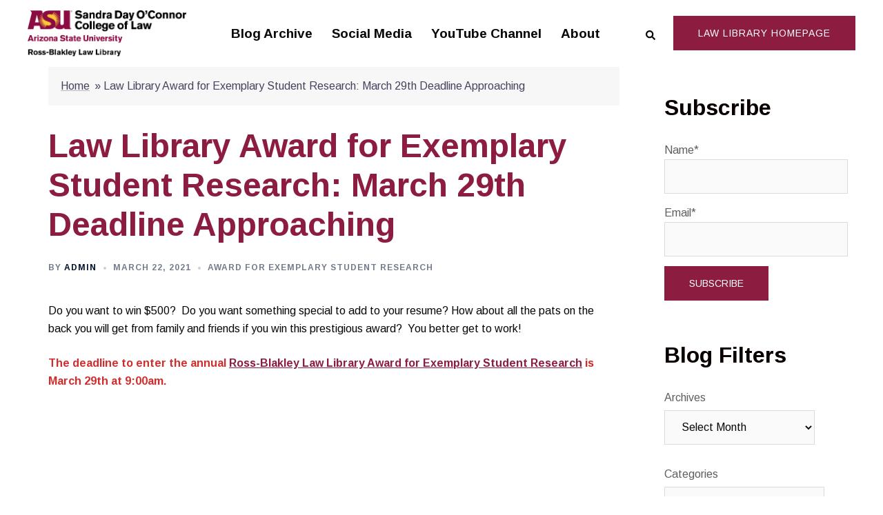

--- FILE ---
content_type: text/html; charset=UTF-8
request_url: https://lawlibnews.lawnews-asu.org/law-library-award-for-exemplary-student-research-march-29th-deadline-approaching/
body_size: 92713
content:
<!DOCTYPE html>
<html lang="en-US">
<head>
<meta charset="UTF-8">
<meta name="viewport" content="width=device-width, initial-scale=1">
<link rel="profile" href="https://gmpg.org/xfn/11">
<link rel="pingback" href="https://lawlibnews.lawnews-asu.org/xmlrpc.php">

<meta name='robots' content='index, follow, max-image-preview:large, max-snippet:-1, max-video-preview:-1' />
	<style>img:is([sizes="auto" i], [sizes^="auto," i]) { contain-intrinsic-size: 3000px 1500px }</style>
	
	<!-- This site is optimized with the Yoast SEO plugin v26.8 - https://yoast.com/product/yoast-seo-wordpress/ -->
	<title>Law Library Award for Exemplary Student Research: March 29th Deadline Approaching - Ross-Blakley Law Library Blog</title>
	<link rel="canonical" href="https://lawlibnews.lawnews-asu.org/law-library-award-for-exemplary-student-research-march-29th-deadline-approaching/" />
	<meta property="og:locale" content="en_US" />
	<meta property="og:type" content="article" />
	<meta property="og:title" content="Law Library Award for Exemplary Student Research: March 29th Deadline Approaching - Ross-Blakley Law Library Blog" />
	<meta property="og:description" content="Do you want to win $500?&nbsp; Do you want something special to add to your resume? How about all the pats on [&hellip;]" />
	<meta property="og:url" content="https://lawlibnews.lawnews-asu.org/law-library-award-for-exemplary-student-research-march-29th-deadline-approaching/" />
	<meta property="og:site_name" content="Ross-Blakley Law Library Blog" />
	<meta property="article:published_time" content="2021-03-22T10:07:00+00:00" />
	<meta name="author" content="admin" />
	<meta name="twitter:card" content="summary_large_image" />
	<script type="application/ld+json" class="yoast-schema-graph">{"@context":"https://schema.org","@graph":[{"@type":["Article","BlogPosting"],"@id":"https://lawlibnews.lawnews-asu.org/law-library-award-for-exemplary-student-research-march-29th-deadline-approaching/#article","isPartOf":{"@id":"https://lawlibnews.lawnews-asu.org/law-library-award-for-exemplary-student-research-march-29th-deadline-approaching/"},"author":{"name":"admin","@id":"https://lawlibnews.lawnews-asu.org/#/schema/person/3510fd78c033546acf54e778256a8163"},"headline":"Law Library Award for Exemplary Student Research: March 29th Deadline Approaching","datePublished":"2021-03-22T10:07:00+00:00","mainEntityOfPage":{"@id":"https://lawlibnews.lawnews-asu.org/law-library-award-for-exemplary-student-research-march-29th-deadline-approaching/"},"wordCount":308,"publisher":{"@id":"https://lawlibnews.lawnews-asu.org/#organization"},"articleSection":["Award for Exemplary Student Research"],"inLanguage":"en-US"},{"@type":"WebPage","@id":"https://lawlibnews.lawnews-asu.org/law-library-award-for-exemplary-student-research-march-29th-deadline-approaching/","url":"https://lawlibnews.lawnews-asu.org/law-library-award-for-exemplary-student-research-march-29th-deadline-approaching/","name":"Law Library Award for Exemplary Student Research: March 29th Deadline Approaching - Ross-Blakley Law Library Blog","isPartOf":{"@id":"https://lawlibnews.lawnews-asu.org/#website"},"datePublished":"2021-03-22T10:07:00+00:00","breadcrumb":{"@id":"https://lawlibnews.lawnews-asu.org/law-library-award-for-exemplary-student-research-march-29th-deadline-approaching/#breadcrumb"},"inLanguage":"en-US","potentialAction":[{"@type":"ReadAction","target":["https://lawlibnews.lawnews-asu.org/law-library-award-for-exemplary-student-research-march-29th-deadline-approaching/"]}]},{"@type":"BreadcrumbList","@id":"https://lawlibnews.lawnews-asu.org/law-library-award-for-exemplary-student-research-march-29th-deadline-approaching/#breadcrumb","itemListElement":[{"@type":"ListItem","position":1,"name":"Home","item":"https://lawlibnews.lawnews-asu.org/"},{"@type":"ListItem","position":2,"name":"Law Library Award for Exemplary Student Research: March 29th Deadline Approaching"}]},{"@type":"WebSite","@id":"https://lawlibnews.lawnews-asu.org/#website","url":"https://lawlibnews.lawnews-asu.org/","name":"Ross-Blakley Law Library Blog","description":"News, views, tips &amp; tools to help you succeed in law school.","publisher":{"@id":"https://lawlibnews.lawnews-asu.org/#organization"},"potentialAction":[{"@type":"SearchAction","target":{"@type":"EntryPoint","urlTemplate":"https://lawlibnews.lawnews-asu.org/?s={search_term_string}"},"query-input":{"@type":"PropertyValueSpecification","valueRequired":true,"valueName":"search_term_string"}}],"inLanguage":"en-US"},{"@type":"Organization","@id":"https://lawlibnews.lawnews-asu.org/#organization","name":"Ross-Blakley Law Library at the Sandra Day O'Connor College of Law, Arizona State University","url":"https://lawlibnews.lawnews-asu.org/","logo":{"@type":"ImageObject","inLanguage":"en-US","@id":"https://lawlibnews.lawnews-asu.org/#/schema/logo/image/","url":"https://lawlibnews.lawnews-asu.org/wp-content/uploads/2022/05/ASU-Law_RBLL.jpg","contentUrl":"https://lawlibnews.lawnews-asu.org/wp-content/uploads/2022/05/ASU-Law_RBLL.jpg","width":1997,"height":701,"caption":"Ross-Blakley Law Library at the Sandra Day O'Connor College of Law, Arizona State University"},"image":{"@id":"https://lawlibnews.lawnews-asu.org/#/schema/logo/image/"}},{"@type":"Person","@id":"https://lawlibnews.lawnews-asu.org/#/schema/person/3510fd78c033546acf54e778256a8163","name":"admin","image":{"@type":"ImageObject","inLanguage":"en-US","@id":"https://lawlibnews.lawnews-asu.org/#/schema/person/image/","url":"https://secure.gravatar.com/avatar/2c01d34ff51c676c40ad452ccef3a1c3e118d7a9efb4657988712b688e6005a4?s=96&d=mm&r=g","contentUrl":"https://secure.gravatar.com/avatar/2c01d34ff51c676c40ad452ccef3a1c3e118d7a9efb4657988712b688e6005a4?s=96&d=mm&r=g","caption":"admin"},"url":"https://lawlibnews.lawnews-asu.org/author/admin/"}]}</script>
	<!-- / Yoast SEO plugin. -->


<link rel='dns-prefetch' href='//stats.wp.com' />
<link rel='dns-prefetch' href='//fonts.googleapis.com' />
<link rel='preconnect' href='//i0.wp.com' />
<link rel='preconnect' href='//c0.wp.com' />
<link rel="alternate" type="application/rss+xml" title="Ross-Blakley Law Library Blog &raquo; Feed" href="https://lawlibnews.lawnews-asu.org/feed/" />
<link rel="alternate" type="application/rss+xml" title="Ross-Blakley Law Library Blog &raquo; Comments Feed" href="https://lawlibnews.lawnews-asu.org/comments/feed/" />
<script type="text/javascript">
/* <![CDATA[ */
window._wpemojiSettings = {"baseUrl":"https:\/\/s.w.org\/images\/core\/emoji\/16.0.1\/72x72\/","ext":".png","svgUrl":"https:\/\/s.w.org\/images\/core\/emoji\/16.0.1\/svg\/","svgExt":".svg","source":{"concatemoji":"https:\/\/lawlibnews.lawnews-asu.org\/wp-includes\/js\/wp-emoji-release.min.js?ver=6.8.3"}};
/*! This file is auto-generated */
!function(s,n){var o,i,e;function c(e){try{var t={supportTests:e,timestamp:(new Date).valueOf()};sessionStorage.setItem(o,JSON.stringify(t))}catch(e){}}function p(e,t,n){e.clearRect(0,0,e.canvas.width,e.canvas.height),e.fillText(t,0,0);var t=new Uint32Array(e.getImageData(0,0,e.canvas.width,e.canvas.height).data),a=(e.clearRect(0,0,e.canvas.width,e.canvas.height),e.fillText(n,0,0),new Uint32Array(e.getImageData(0,0,e.canvas.width,e.canvas.height).data));return t.every(function(e,t){return e===a[t]})}function u(e,t){e.clearRect(0,0,e.canvas.width,e.canvas.height),e.fillText(t,0,0);for(var n=e.getImageData(16,16,1,1),a=0;a<n.data.length;a++)if(0!==n.data[a])return!1;return!0}function f(e,t,n,a){switch(t){case"flag":return n(e,"\ud83c\udff3\ufe0f\u200d\u26a7\ufe0f","\ud83c\udff3\ufe0f\u200b\u26a7\ufe0f")?!1:!n(e,"\ud83c\udde8\ud83c\uddf6","\ud83c\udde8\u200b\ud83c\uddf6")&&!n(e,"\ud83c\udff4\udb40\udc67\udb40\udc62\udb40\udc65\udb40\udc6e\udb40\udc67\udb40\udc7f","\ud83c\udff4\u200b\udb40\udc67\u200b\udb40\udc62\u200b\udb40\udc65\u200b\udb40\udc6e\u200b\udb40\udc67\u200b\udb40\udc7f");case"emoji":return!a(e,"\ud83e\udedf")}return!1}function g(e,t,n,a){var r="undefined"!=typeof WorkerGlobalScope&&self instanceof WorkerGlobalScope?new OffscreenCanvas(300,150):s.createElement("canvas"),o=r.getContext("2d",{willReadFrequently:!0}),i=(o.textBaseline="top",o.font="600 32px Arial",{});return e.forEach(function(e){i[e]=t(o,e,n,a)}),i}function t(e){var t=s.createElement("script");t.src=e,t.defer=!0,s.head.appendChild(t)}"undefined"!=typeof Promise&&(o="wpEmojiSettingsSupports",i=["flag","emoji"],n.supports={everything:!0,everythingExceptFlag:!0},e=new Promise(function(e){s.addEventListener("DOMContentLoaded",e,{once:!0})}),new Promise(function(t){var n=function(){try{var e=JSON.parse(sessionStorage.getItem(o));if("object"==typeof e&&"number"==typeof e.timestamp&&(new Date).valueOf()<e.timestamp+604800&&"object"==typeof e.supportTests)return e.supportTests}catch(e){}return null}();if(!n){if("undefined"!=typeof Worker&&"undefined"!=typeof OffscreenCanvas&&"undefined"!=typeof URL&&URL.createObjectURL&&"undefined"!=typeof Blob)try{var e="postMessage("+g.toString()+"("+[JSON.stringify(i),f.toString(),p.toString(),u.toString()].join(",")+"));",a=new Blob([e],{type:"text/javascript"}),r=new Worker(URL.createObjectURL(a),{name:"wpTestEmojiSupports"});return void(r.onmessage=function(e){c(n=e.data),r.terminate(),t(n)})}catch(e){}c(n=g(i,f,p,u))}t(n)}).then(function(e){for(var t in e)n.supports[t]=e[t],n.supports.everything=n.supports.everything&&n.supports[t],"flag"!==t&&(n.supports.everythingExceptFlag=n.supports.everythingExceptFlag&&n.supports[t]);n.supports.everythingExceptFlag=n.supports.everythingExceptFlag&&!n.supports.flag,n.DOMReady=!1,n.readyCallback=function(){n.DOMReady=!0}}).then(function(){return e}).then(function(){var e;n.supports.everything||(n.readyCallback(),(e=n.source||{}).concatemoji?t(e.concatemoji):e.wpemoji&&e.twemoji&&(t(e.twemoji),t(e.wpemoji)))}))}((window,document),window._wpemojiSettings);
/* ]]> */
</script>
<link rel='stylesheet' id='sydney-bootstrap-css' href='https://lawlibnews.lawnews-asu.org/wp-content/themes/sydney/css/bootstrap/bootstrap.min.css?ver=1' type='text/css' media='all' />
<style id='wp-emoji-styles-inline-css' type='text/css'>

	img.wp-smiley, img.emoji {
		display: inline !important;
		border: none !important;
		box-shadow: none !important;
		height: 1em !important;
		width: 1em !important;
		margin: 0 0.07em !important;
		vertical-align: -0.1em !important;
		background: none !important;
		padding: 0 !important;
	}
</style>
<link rel='stylesheet' id='wp-block-library-css' href='https://c0.wp.com/c/6.8.3/wp-includes/css/dist/block-library/style.min.css' type='text/css' media='all' />
<style id='classic-theme-styles-inline-css' type='text/css'>
/*! This file is auto-generated */
.wp-block-button__link{color:#fff;background-color:#32373c;border-radius:9999px;box-shadow:none;text-decoration:none;padding:calc(.667em + 2px) calc(1.333em + 2px);font-size:1.125em}.wp-block-file__button{background:#32373c;color:#fff;text-decoration:none}
</style>
<link rel='stylesheet' id='ultimate_blocks-cgb-style-css-css' href='https://lawlibnews.lawnews-asu.org/wp-content/plugins/ultimate-blocks/dist/blocks.style.build.css?ver=3.4.9' type='text/css' media='all' />
<link rel='stylesheet' id='mediaelement-css' href='https://c0.wp.com/c/6.8.3/wp-includes/js/mediaelement/mediaelementplayer-legacy.min.css' type='text/css' media='all' />
<link rel='stylesheet' id='wp-mediaelement-css' href='https://c0.wp.com/c/6.8.3/wp-includes/js/mediaelement/wp-mediaelement.min.css' type='text/css' media='all' />
<style id='jetpack-sharing-buttons-style-inline-css' type='text/css'>
.jetpack-sharing-buttons__services-list{display:flex;flex-direction:row;flex-wrap:wrap;gap:0;list-style-type:none;margin:5px;padding:0}.jetpack-sharing-buttons__services-list.has-small-icon-size{font-size:12px}.jetpack-sharing-buttons__services-list.has-normal-icon-size{font-size:16px}.jetpack-sharing-buttons__services-list.has-large-icon-size{font-size:24px}.jetpack-sharing-buttons__services-list.has-huge-icon-size{font-size:36px}@media print{.jetpack-sharing-buttons__services-list{display:none!important}}.editor-styles-wrapper .wp-block-jetpack-sharing-buttons{gap:0;padding-inline-start:0}ul.jetpack-sharing-buttons__services-list.has-background{padding:1.25em 2.375em}
</style>
<style id='global-styles-inline-css' type='text/css'>
:root{--wp--preset--aspect-ratio--square: 1;--wp--preset--aspect-ratio--4-3: 4/3;--wp--preset--aspect-ratio--3-4: 3/4;--wp--preset--aspect-ratio--3-2: 3/2;--wp--preset--aspect-ratio--2-3: 2/3;--wp--preset--aspect-ratio--16-9: 16/9;--wp--preset--aspect-ratio--9-16: 9/16;--wp--preset--color--black: #000000;--wp--preset--color--cyan-bluish-gray: #abb8c3;--wp--preset--color--white: #ffffff;--wp--preset--color--pale-pink: #f78da7;--wp--preset--color--vivid-red: #cf2e2e;--wp--preset--color--luminous-vivid-orange: #ff6900;--wp--preset--color--luminous-vivid-amber: #fcb900;--wp--preset--color--light-green-cyan: #7bdcb5;--wp--preset--color--vivid-green-cyan: #00d084;--wp--preset--color--pale-cyan-blue: #8ed1fc;--wp--preset--color--vivid-cyan-blue: #0693e3;--wp--preset--color--vivid-purple: #9b51e0;--wp--preset--gradient--vivid-cyan-blue-to-vivid-purple: linear-gradient(135deg,rgba(6,147,227,1) 0%,rgb(155,81,224) 100%);--wp--preset--gradient--light-green-cyan-to-vivid-green-cyan: linear-gradient(135deg,rgb(122,220,180) 0%,rgb(0,208,130) 100%);--wp--preset--gradient--luminous-vivid-amber-to-luminous-vivid-orange: linear-gradient(135deg,rgba(252,185,0,1) 0%,rgba(255,105,0,1) 100%);--wp--preset--gradient--luminous-vivid-orange-to-vivid-red: linear-gradient(135deg,rgba(255,105,0,1) 0%,rgb(207,46,46) 100%);--wp--preset--gradient--very-light-gray-to-cyan-bluish-gray: linear-gradient(135deg,rgb(238,238,238) 0%,rgb(169,184,195) 100%);--wp--preset--gradient--cool-to-warm-spectrum: linear-gradient(135deg,rgb(74,234,220) 0%,rgb(151,120,209) 20%,rgb(207,42,186) 40%,rgb(238,44,130) 60%,rgb(251,105,98) 80%,rgb(254,248,76) 100%);--wp--preset--gradient--blush-light-purple: linear-gradient(135deg,rgb(255,206,236) 0%,rgb(152,150,240) 100%);--wp--preset--gradient--blush-bordeaux: linear-gradient(135deg,rgb(254,205,165) 0%,rgb(254,45,45) 50%,rgb(107,0,62) 100%);--wp--preset--gradient--luminous-dusk: linear-gradient(135deg,rgb(255,203,112) 0%,rgb(199,81,192) 50%,rgb(65,88,208) 100%);--wp--preset--gradient--pale-ocean: linear-gradient(135deg,rgb(255,245,203) 0%,rgb(182,227,212) 50%,rgb(51,167,181) 100%);--wp--preset--gradient--electric-grass: linear-gradient(135deg,rgb(202,248,128) 0%,rgb(113,206,126) 100%);--wp--preset--gradient--midnight: linear-gradient(135deg,rgb(2,3,129) 0%,rgb(40,116,252) 100%);--wp--preset--font-size--small: 13px;--wp--preset--font-size--medium: 20px;--wp--preset--font-size--large: 36px;--wp--preset--font-size--x-large: 42px;--wp--preset--spacing--20: 0.44rem;--wp--preset--spacing--30: 0.67rem;--wp--preset--spacing--40: 1rem;--wp--preset--spacing--50: 1.5rem;--wp--preset--spacing--60: 2.25rem;--wp--preset--spacing--70: 3.38rem;--wp--preset--spacing--80: 5.06rem;--wp--preset--shadow--natural: 6px 6px 9px rgba(0, 0, 0, 0.2);--wp--preset--shadow--deep: 12px 12px 50px rgba(0, 0, 0, 0.4);--wp--preset--shadow--sharp: 6px 6px 0px rgba(0, 0, 0, 0.2);--wp--preset--shadow--outlined: 6px 6px 0px -3px rgba(255, 255, 255, 1), 6px 6px rgba(0, 0, 0, 1);--wp--preset--shadow--crisp: 6px 6px 0px rgba(0, 0, 0, 1);}:where(.is-layout-flex){gap: 0.5em;}:where(.is-layout-grid){gap: 0.5em;}body .is-layout-flex{display: flex;}.is-layout-flex{flex-wrap: wrap;align-items: center;}.is-layout-flex > :is(*, div){margin: 0;}body .is-layout-grid{display: grid;}.is-layout-grid > :is(*, div){margin: 0;}:where(.wp-block-columns.is-layout-flex){gap: 2em;}:where(.wp-block-columns.is-layout-grid){gap: 2em;}:where(.wp-block-post-template.is-layout-flex){gap: 1.25em;}:where(.wp-block-post-template.is-layout-grid){gap: 1.25em;}.has-black-color{color: var(--wp--preset--color--black) !important;}.has-cyan-bluish-gray-color{color: var(--wp--preset--color--cyan-bluish-gray) !important;}.has-white-color{color: var(--wp--preset--color--white) !important;}.has-pale-pink-color{color: var(--wp--preset--color--pale-pink) !important;}.has-vivid-red-color{color: var(--wp--preset--color--vivid-red) !important;}.has-luminous-vivid-orange-color{color: var(--wp--preset--color--luminous-vivid-orange) !important;}.has-luminous-vivid-amber-color{color: var(--wp--preset--color--luminous-vivid-amber) !important;}.has-light-green-cyan-color{color: var(--wp--preset--color--light-green-cyan) !important;}.has-vivid-green-cyan-color{color: var(--wp--preset--color--vivid-green-cyan) !important;}.has-pale-cyan-blue-color{color: var(--wp--preset--color--pale-cyan-blue) !important;}.has-vivid-cyan-blue-color{color: var(--wp--preset--color--vivid-cyan-blue) !important;}.has-vivid-purple-color{color: var(--wp--preset--color--vivid-purple) !important;}.has-black-background-color{background-color: var(--wp--preset--color--black) !important;}.has-cyan-bluish-gray-background-color{background-color: var(--wp--preset--color--cyan-bluish-gray) !important;}.has-white-background-color{background-color: var(--wp--preset--color--white) !important;}.has-pale-pink-background-color{background-color: var(--wp--preset--color--pale-pink) !important;}.has-vivid-red-background-color{background-color: var(--wp--preset--color--vivid-red) !important;}.has-luminous-vivid-orange-background-color{background-color: var(--wp--preset--color--luminous-vivid-orange) !important;}.has-luminous-vivid-amber-background-color{background-color: var(--wp--preset--color--luminous-vivid-amber) !important;}.has-light-green-cyan-background-color{background-color: var(--wp--preset--color--light-green-cyan) !important;}.has-vivid-green-cyan-background-color{background-color: var(--wp--preset--color--vivid-green-cyan) !important;}.has-pale-cyan-blue-background-color{background-color: var(--wp--preset--color--pale-cyan-blue) !important;}.has-vivid-cyan-blue-background-color{background-color: var(--wp--preset--color--vivid-cyan-blue) !important;}.has-vivid-purple-background-color{background-color: var(--wp--preset--color--vivid-purple) !important;}.has-black-border-color{border-color: var(--wp--preset--color--black) !important;}.has-cyan-bluish-gray-border-color{border-color: var(--wp--preset--color--cyan-bluish-gray) !important;}.has-white-border-color{border-color: var(--wp--preset--color--white) !important;}.has-pale-pink-border-color{border-color: var(--wp--preset--color--pale-pink) !important;}.has-vivid-red-border-color{border-color: var(--wp--preset--color--vivid-red) !important;}.has-luminous-vivid-orange-border-color{border-color: var(--wp--preset--color--luminous-vivid-orange) !important;}.has-luminous-vivid-amber-border-color{border-color: var(--wp--preset--color--luminous-vivid-amber) !important;}.has-light-green-cyan-border-color{border-color: var(--wp--preset--color--light-green-cyan) !important;}.has-vivid-green-cyan-border-color{border-color: var(--wp--preset--color--vivid-green-cyan) !important;}.has-pale-cyan-blue-border-color{border-color: var(--wp--preset--color--pale-cyan-blue) !important;}.has-vivid-cyan-blue-border-color{border-color: var(--wp--preset--color--vivid-cyan-blue) !important;}.has-vivid-purple-border-color{border-color: var(--wp--preset--color--vivid-purple) !important;}.has-vivid-cyan-blue-to-vivid-purple-gradient-background{background: var(--wp--preset--gradient--vivid-cyan-blue-to-vivid-purple) !important;}.has-light-green-cyan-to-vivid-green-cyan-gradient-background{background: var(--wp--preset--gradient--light-green-cyan-to-vivid-green-cyan) !important;}.has-luminous-vivid-amber-to-luminous-vivid-orange-gradient-background{background: var(--wp--preset--gradient--luminous-vivid-amber-to-luminous-vivid-orange) !important;}.has-luminous-vivid-orange-to-vivid-red-gradient-background{background: var(--wp--preset--gradient--luminous-vivid-orange-to-vivid-red) !important;}.has-very-light-gray-to-cyan-bluish-gray-gradient-background{background: var(--wp--preset--gradient--very-light-gray-to-cyan-bluish-gray) !important;}.has-cool-to-warm-spectrum-gradient-background{background: var(--wp--preset--gradient--cool-to-warm-spectrum) !important;}.has-blush-light-purple-gradient-background{background: var(--wp--preset--gradient--blush-light-purple) !important;}.has-blush-bordeaux-gradient-background{background: var(--wp--preset--gradient--blush-bordeaux) !important;}.has-luminous-dusk-gradient-background{background: var(--wp--preset--gradient--luminous-dusk) !important;}.has-pale-ocean-gradient-background{background: var(--wp--preset--gradient--pale-ocean) !important;}.has-electric-grass-gradient-background{background: var(--wp--preset--gradient--electric-grass) !important;}.has-midnight-gradient-background{background: var(--wp--preset--gradient--midnight) !important;}.has-small-font-size{font-size: var(--wp--preset--font-size--small) !important;}.has-medium-font-size{font-size: var(--wp--preset--font-size--medium) !important;}.has-large-font-size{font-size: var(--wp--preset--font-size--large) !important;}.has-x-large-font-size{font-size: var(--wp--preset--font-size--x-large) !important;}
:where(.wp-block-post-template.is-layout-flex){gap: 1.25em;}:where(.wp-block-post-template.is-layout-grid){gap: 1.25em;}
:where(.wp-block-columns.is-layout-flex){gap: 2em;}:where(.wp-block-columns.is-layout-grid){gap: 2em;}
:root :where(.wp-block-pullquote){font-size: 1.5em;line-height: 1.6;}
</style>
<link rel='stylesheet' id='ub-extension-style-css-css' href='https://lawlibnews.lawnews-asu.org/wp-content/plugins/ultimate-blocks/src/extensions/style.css?ver=6.8.3' type='text/css' media='all' />
<link rel='stylesheet' id='email-subscribers-css' href='https://lawlibnews.lawnews-asu.org/wp-content/plugins/email-subscribers/lite/public/css/email-subscribers-public.css?ver=5.9.14' type='text/css' media='all' />
<link rel='stylesheet' id='sydney-google-fonts-css' href='https://fonts.googleapis.com/css2?family=Arimo:wght@400&#038;family=Arimo:wght@700&#038;family=Arimo:wght@700&#038;display=swap' type='text/css' media='all' />
<link rel='stylesheet' id='sydney-style-css' href='https://lawlibnews.lawnews-asu.org/wp-content/themes/sydney/style.css?ver=20221019' type='text/css' media='all' />
<!--[if lte IE 9]>
<link rel='stylesheet' id='sydney-ie9-css' href='https://lawlibnews.lawnews-asu.org/wp-content/themes/sydney/css/ie9.css?ver=6.8.3' type='text/css' media='all' />
<![endif]-->
<link rel='stylesheet' id='sydney-style-min-css' href='https://lawlibnews.lawnews-asu.org/wp-content/themes/sydney/css/styles.min.css?ver=20221019' type='text/css' media='all' />
<style id='sydney-style-min-inline-css' type='text/css'>
.woocommerce ul.products li.product{text-align:center;}html{scroll-behavior:smooth;}.header-image{background-size:cover;}.header-image{height:200px;}.llms-student-dashboard .llms-button-secondary:hover,.llms-button-action:hover,.read-more-gt,.widget-area .widget_fp_social a,#mainnav ul li a:hover,.sydney_contact_info_widget span,.roll-team .team-content .name,.roll-team .team-item .team-pop .team-social li:hover a,.roll-infomation li.address:before,.roll-infomation li.phone:before,.roll-infomation li.email:before,.roll-testimonials .name,.roll-button.border,.roll-button:hover,.roll-icon-list .icon i,.roll-icon-list .content h3 a:hover,.roll-icon-box.white .content h3 a,.roll-icon-box .icon i,.roll-icon-box .content h3 a:hover,.switcher-container .switcher-icon a:focus,.go-top:hover,.hentry .meta-post a:hover,#mainnav > ul > li > a.active,#mainnav > ul > li > a:hover,button:hover,input[type="button"]:hover,input[type="reset"]:hover,input[type="submit"]:hover,.text-color,.social-menu-widget a,.social-menu-widget a:hover,.archive .team-social li a,a,h1 a,h2 a,h3 a,h4 a,h5 a,h6 a,.classic-alt .meta-post a,.single .hentry .meta-post a,.content-area.modern .hentry .meta-post span:before,.content-area.modern .post-cat{color:#8c1d40}.llms-student-dashboard .llms-button-secondary,.llms-button-action,.woocommerce #respond input#submit,.woocommerce a.button,.woocommerce button.button,.woocommerce input.button,.project-filter li a.active,.project-filter li a:hover,.preloader .pre-bounce1,.preloader .pre-bounce2,.roll-team .team-item .team-pop,.roll-progress .progress-animate,.roll-socials li a:hover,.roll-project .project-item .project-pop,.roll-project .project-filter li.active,.roll-project .project-filter li:hover,.roll-button.light:hover,.roll-button.border:hover,.roll-button,.roll-icon-box.white .icon,.owl-theme .owl-controls .owl-page.active span,.owl-theme .owl-controls.clickable .owl-page:hover span,.go-top,.bottom .socials li:hover a,.sidebar .widget:before,.blog-pagination ul li.active,.blog-pagination ul li:hover a,.content-area .hentry:after,.text-slider .maintitle:after,.error-wrap #search-submit:hover,#mainnav .sub-menu li:hover > a,#mainnav ul li ul:after,button,input[type="button"],input[type="reset"],input[type="submit"],.panel-grid-cell .widget-title:after,.cart-amount{background-color:#8c1d40}.llms-student-dashboard .llms-button-secondary,.llms-student-dashboard .llms-button-secondary:hover,.llms-button-action,.llms-button-action:hover,.roll-socials li a:hover,.roll-socials li a,.roll-button.light:hover,.roll-button.border,.roll-button,.roll-icon-list .icon,.roll-icon-box .icon,.owl-theme .owl-controls .owl-page span,.comment .comment-detail,.widget-tags .tag-list a:hover,.blog-pagination ul li,.error-wrap #search-submit:hover,textarea:focus,input[type="text"]:focus,input[type="password"]:focus,input[type="datetime"]:focus,input[type="datetime-local"]:focus,input[type="date"]:focus,input[type="month"]:focus,input[type="time"]:focus,input[type="week"]:focus,input[type="number"]:focus,input[type="email"]:focus,input[type="url"]:focus,input[type="search"]:focus,input[type="tel"]:focus,input[type="color"]:focus,button,input[type="button"],input[type="reset"],input[type="submit"],.archive .team-social li a{border-color:#8c1d40}.sydney_contact_info_widget span{fill:#8c1d40;}.go-top:hover svg{stroke:#8c1d40;}.site-header.float-header{background-color:rgba(0,0,0,0.9);}@media only screen and (max-width:1024px){.site-header{background-color:#000000;}}#mainnav ul li a,#mainnav ul li::before{color:#ffffff}#mainnav .sub-menu li a{color:#ffffff}#mainnav .sub-menu li a{background:#1c1c1c}.text-slider .maintitle,.text-slider .subtitle{color:#ffffff}body{color:#0a0707}#secondary{background-color:#ffffff}#secondary,#secondary a{color:#5e5e5e}.btn-menu .sydney-svg-icon{fill:#ffffff}#mainnav ul li a:hover,.main-header #mainnav .menu > li > a:hover{color:#7a7a7a}.overlay{background-color:#000000}.page-wrap{padding-top:0;}.page-wrap{padding-bottom:50px;}.slide-inner{display:none;}.slide-inner.text-slider-stopped{display:block;}.go-top.show{border-radius:2px;bottom:10px;}.go-top.position-right{right:20px;}.go-top.position-left{left:20px;}.go-top{background-color:#8c1d40;}.go-top:hover{background-color:;}.go-top{color:;}.go-top svg{stroke:;}.go-top:hover{color:#ffc627;}.go-top:hover svg{stroke:#ffc627;}.go-top .sydney-svg-icon,.go-top .sydney-svg-icon svg{width:16px;height:16px;}.go-top{padding:15px;}.site-info{border-top:0 solid rgba(255,255,255,0.1);}.footer-widgets-grid{gap:30px;}@media (min-width:992px){.footer-widgets-grid{padding-top:17px;padding-bottom:17px;}}@media (min-width:576px) and (max-width:991px){.footer-widgets-grid{padding-top:60px;padding-bottom:60px;}}@media (max-width:575px){.footer-widgets-grid{padding-top:60px;padding-bottom:60px;}}@media (min-width:992px){.sidebar-column .widget .widget-title{font-size:23px;}}@media (min-width:576px) and (max-width:991px){.sidebar-column .widget .widget-title{font-size:22px;}}@media (max-width:575px){.sidebar-column .widget .widget-title{font-size:22px;}}.footer-widgets{background-color:#747474;}.sidebar-column .widget .widget-title{color:;}.sidebar-column .widget h1,.sidebar-column .widget h2,.sidebar-column .widget h3,.sidebar-column .widget h4,.sidebar-column .widget h5,.sidebar-column .widget h6{color:;}.sidebar-column .widget{color:#ffffff;}.sidebar-column .widget a{color:#ffffff;}.sidebar-column .widget a:hover{color:#ffc627;}.site-footer{background-color:#747474;}.site-info,.site-info a{color:#ffc627;}.site-info .sydney-svg-icon svg{fill:#ffc627;}.site-info{padding-top:13px;padding-bottom:13px;}@media (min-width:992px){button,.roll-button,a.button,.wp-block-button__link,input[type="button"],input[type="reset"],input[type="submit"]{padding-top:12px;padding-bottom:12px;}}@media (min-width:576px) and (max-width:991px){button,.roll-button,a.button,.wp-block-button__link,input[type="button"],input[type="reset"],input[type="submit"]{padding-top:12px;padding-bottom:12px;}}@media (max-width:575px){button,.roll-button,a.button,.wp-block-button__link,input[type="button"],input[type="reset"],input[type="submit"]{padding-top:12px;padding-bottom:12px;}}@media (min-width:992px){button,.roll-button,a.button,.wp-block-button__link,input[type="button"],input[type="reset"],input[type="submit"]{padding-left:35px;padding-right:35px;}}@media (min-width:576px) and (max-width:991px){button,.roll-button,a.button,.wp-block-button__link,input[type="button"],input[type="reset"],input[type="submit"]{padding-left:35px;padding-right:35px;}}@media (max-width:575px){button,.roll-button,a.button,.wp-block-button__link,input[type="button"],input[type="reset"],input[type="submit"]{padding-left:35px;padding-right:35px;}}button,.roll-button,a.button,.wp-block-button__link,input[type="button"],input[type="reset"],input[type="submit"]{border-radius:0;}@media (min-width:992px){button,.roll-button,a.button,.wp-block-button__link,input[type="button"],input[type="reset"],input[type="submit"]{font-size:14px;}}@media (min-width:576px) and (max-width:991px){button,.roll-button,a.button,.wp-block-button__link,input[type="button"],input[type="reset"],input[type="submit"]{font-size:14px;}}@media (max-width:575px){button,.roll-button,a.button,.wp-block-button__link,input[type="button"],input[type="reset"],input[type="submit"]{font-size:14px;}}button,.roll-button,a.button,.wp-block-button__link,input[type="button"],input[type="reset"],input[type="submit"]{text-transform:uppercase;}button,div.wpforms-container-full .wpforms-form input[type=submit],div.wpforms-container-full .wpforms-form button[type=submit],div.wpforms-container-full .wpforms-form .wpforms-page-button,.roll-button,a.button,.wp-block-button__link,input[type="button"],input[type="reset"],input[type="submit"]{background-color:;}button:hover,div.wpforms-container-full .wpforms-form input[type=submit]:hover,div.wpforms-container-full .wpforms-form button[type=submit]:hover,div.wpforms-container-full .wpforms-form .wpforms-page-button:hover,.roll-button:hover,a.button:hover,.wp-block-button__link:hover,input[type="button"]:hover,input[type="reset"]:hover,input[type="submit"]:hover{background-color:;}button,div.wpforms-container-full .wpforms-form input[type=submit],div.wpforms-container-full .wpforms-form button[type=submit],div.wpforms-container-full .wpforms-form .wpforms-page-button,.checkout-button.button,a.button,.wp-block-button__link,input[type="button"],input[type="reset"],input[type="submit"]{color:;}button:hover,div.wpforms-container-full .wpforms-form input[type=submit]:hover,div.wpforms-container-full .wpforms-form button[type=submit]:hover,div.wpforms-container-full .wpforms-form .wpforms-page-button:hover,.roll-button:hover,a.button:hover,.wp-block-button__link:hover,input[type="button"]:hover,input[type="reset"]:hover,input[type="submit"]:hover{color:;}.is-style-outline .wp-block-button__link,div.wpforms-container-full .wpforms-form input[type=submit],div.wpforms-container-full .wpforms-form button[type=submit],div.wpforms-container-full .wpforms-form .wpforms-page-button,.roll-button,.wp-block-button__link.is-style-outline,button,a.button,.wp-block-button__link,input[type="button"],input[type="reset"],input[type="submit"]{border-color:;}button:hover,div.wpforms-container-full .wpforms-form input[type=submit]:hover,div.wpforms-container-full .wpforms-form button[type=submit]:hover,div.wpforms-container-full .wpforms-form .wpforms-page-button:hover,.roll-button:hover,a.button:hover,.wp-block-button__link:hover,input[type="button"]:hover,input[type="reset"]:hover,input[type="submit"]:hover{border-color:;}.posts-layout .list-image{width:30%;}.posts-layout .list-content{width:70%;}.content-area:not(.layout4):not(.layout6) .posts-layout .entry-thumb{margin:0 0 24px 0;}.layout4 .entry-thumb,.layout6 .entry-thumb{margin:0 24px 0 0;}.layout6 article:nth-of-type(even) .list-image .entry-thumb{margin:0 0 0 24px;}.posts-layout .entry-header{margin-bottom:24px;}.posts-layout .entry-meta.below-excerpt{margin:15px 0 0;}.posts-layout .entry-meta.above-title{margin:0 0 15px;}.single .entry-header .entry-title{color:#8c1d40;}.single .entry-header .entry-meta,.single .entry-header .entry-meta a{color:;}@media (min-width:992px){.single .entry-meta{font-size:12px;}}@media (min-width:576px) and (max-width:991px){.single .entry-meta{font-size:12px;}}@media (max-width:575px){.single .entry-meta{font-size:12px;}}@media (min-width:992px){.single .entry-header .entry-title{font-size:48px;}}@media (min-width:576px) and (max-width:991px){.single .entry-header .entry-title{font-size:32px;}}@media (max-width:575px){.single .entry-header .entry-title{font-size:32px;}}.posts-layout .entry-post{color:#0a0404;}.posts-layout .entry-title a{color:#8c1d40;}.posts-layout .author,.posts-layout .entry-meta a{color:#737C8C;}@media (min-width:992px){.posts-layout .entry-post{font-size:16px;}}@media (min-width:576px) and (max-width:991px){.posts-layout .entry-post{font-size:16px;}}@media (max-width:575px){.posts-layout .entry-post{font-size:16px;}}@media (min-width:992px){.posts-layout .entry-meta{font-size:12px;}}@media (min-width:576px) and (max-width:991px){.posts-layout .entry-meta{font-size:12px;}}@media (max-width:575px){.posts-layout .entry-meta{font-size:12px;}}@media (min-width:992px){.posts-layout .entry-title{font-size:32px;}}@media (min-width:576px) and (max-width:991px){.posts-layout .entry-title{font-size:32px;}}@media (max-width:575px){.posts-layout .entry-title{font-size:32px;}}.single .entry-header{margin-bottom:40px;}.single .entry-thumb{margin-bottom:40px;}.single .entry-meta-above{margin-bottom:24px;}.single .entry-meta-below{margin-top:24px;}@media (min-width:992px){.custom-logo-link img{max-width:67px;}}@media (min-width:576px) and (max-width:991px){.custom-logo-link img{max-width:100px;}}@media (max-width:575px){.custom-logo-link img{max-width:100px;}}.main-header,.bottom-header-row{border-bottom:0 solid rgba(255,255,255,0.1);}.header_layout_3,.header_layout_4,.header_layout_5{border-bottom:1px solid rgba(255,255,255,0.1);}.main-header,.header-search-form{background-color:#ffffff;}.main-header.sticky-active{background-color:;}.main-header .site-title a,.main-header .site-description,.main-header #mainnav .menu > li > a,#mainnav .nav-menu > li > a,.main-header .header-contact a{color:#0a0a0a;}.main-header .sydney-svg-icon svg,.main-header .dropdown-symbol .sydney-svg-icon svg{fill:#0a0a0a;}.sticky-active .main-header .site-title a,.sticky-active .main-header .site-description,.sticky-active .main-header #mainnav .menu > li > a,.sticky-active .main-header .header-contact a,.sticky-active .main-header .logout-link,.sticky-active .main-header .html-item,.sticky-active .main-header .sydney-login-toggle{color:;}.sticky-active .main-header .sydney-svg-icon svg,.sticky-active .main-header .dropdown-symbol .sydney-svg-icon svg{fill:;}.bottom-header-row{background-color:;}.bottom-header-row,.bottom-header-row .header-contact a,.bottom-header-row #mainnav .menu > li > a{color:;}.bottom-header-row #mainnav .menu > li > a:hover{color:#8c7078;}.bottom-header-row .header-item svg,.dropdown-symbol .sydney-svg-icon svg{fill:;}.main-header .main-header-inner,.main-header .top-header-row{padding-top:6px;padding-bottom:6px;}.bottom-header-inner{padding-top:15px;padding-bottom:15px;}.bottom-header-row #mainnav ul ul li,.main-header #mainnav ul ul li{background-color:#8c1d40;}.bottom-header-row #mainnav ul ul li a,.bottom-header-row #mainnav ul ul li:hover a,.main-header #mainnav ul ul li:hover a,.main-header #mainnav ul ul li a{color:;}.bottom-header-row #mainnav ul ul li svg,.main-header #mainnav ul ul li svg{fill:;}.main-header-cart .count-number{color:;}.main-header-cart .widget_shopping_cart .widgettitle:after,.main-header-cart .widget_shopping_cart .woocommerce-mini-cart__buttons:before{background-color:rgba(33,33,33,0.9);}.sydney-offcanvas-menu .mainnav ul li{text-align:left;}.sydney-offcanvas-menu .mainnav a{padding:10px 0;}#masthead-mobile{background-color:;}#masthead-mobile .site-description,#masthead-mobile a:not(.button){color:#000000;}#masthead-mobile svg{fill:#000000;}.mobile-header{padding-top:15px;padding-bottom:15px;}.sydney-offcanvas-menu{background-color:#ffffff;}.sydney-offcanvas-menu,.sydney-offcanvas-menu #mainnav a:not(.button),.sydney-offcanvas-menu a:not(.button){color:#0a0a0a;}.sydney-offcanvas-menu svg,.sydney-offcanvas-menu .dropdown-symbol .sydney-svg-icon svg{fill:#0a0a0a;}@media (min-width:992px){.site-logo{max-height:67px;}}@media (min-width:576px) and (max-width:991px){.site-logo{max-height:100px;}}@media (max-width:575px){.site-logo{max-height:100px;}}.site-title a,.site-title a:visited,.main-header .site-title a,.main-header .site-title a:visited{color:#ffc627}.site-description,.main-header .site-description{color:}@media (min-width:992px){.site-title{font-size:23px;}}@media (min-width:576px) and (max-width:991px){.site-title{font-size:24px;}}@media (max-width:575px){.site-title{font-size:20px;}}@media (min-width:992px){.site-description{font-size:16px;}}@media (min-width:576px) and (max-width:991px){.site-description{font-size:16px;}}@media (max-width:575px){.site-description{font-size:16px;}}body{font-family:Arimo,sans-serif;font-weight:regular;}h1,h2,h3,h4,h5,h6,.site-title{font-family:Arimo,sans-serif;font-weight:700;}#mainnav > div > ul > li > a{font-family:Arimo,sans-serif;font-weight:700;}#mainnav > div > ul > li > a{text-transform:capitalize;}@media (min-width:992px){#mainnav > div > ul > li{font-size:19px;}}@media (min-width:576px) and (max-width:991px){#mainnav > div > ul > li{font-size:14px;}}@media (max-width:575px){#mainnav > div > ul > li{font-size:14px;}}@media (min-width:992px){.header-item{font-size:19px;}}@media (min-width:576px) and (max-width:991px){.header-item{font-size:14px;}}@media (max-width:575px){.header-item{font-size:14px;}}h1,h2,h3,h4,h5,h6,.site-title{text-decoration:;text-transform:;font-style:;line-height:1.2;letter-spacing:px;}@media (min-width:992px){h1:not(.site-title){font-size:30px;}}@media (min-width:576px) and (max-width:991px){h1:not(.site-title){font-size:42px;}}@media (max-width:575px){h1:not(.site-title){font-size:32px;}}@media (min-width:992px){h2{font-size:28px;}}@media (min-width:576px) and (max-width:991px){h2{font-size:32px;}}@media (max-width:575px){h2{font-size:24px;}}@media (min-width:992px){h3{font-size:24px;}}@media (min-width:576px) and (max-width:991px){h3{font-size:24px;}}@media (max-width:575px){h3{font-size:20px;}}@media (min-width:992px){h4{font-size:20px;}}@media (min-width:576px) and (max-width:991px){h4{font-size:18px;}}@media (max-width:575px){h4{font-size:16px;}}@media (min-width:992px){h5{font-size:18px;}}@media (min-width:576px) and (max-width:991px){h5{font-size:16px;}}@media (max-width:575px){h5{font-size:16px;}}@media (min-width:992px){h6{font-size:16px;}}@media (min-width:576px) and (max-width:991px){h6{font-size:16px;}}@media (max-width:575px){h6{font-size:16px;}}p,.posts-layout .entry-post{text-decoration:}body,.posts-layout .entry-post{text-transform:;font-style:;line-height:1.68;letter-spacing:px;}@media (min-width:992px){body{font-size:16px;}}@media (min-width:576px) and (max-width:991px){body{font-size:16px;}}@media (max-width:575px){body{font-size:16px;}}@media (min-width:992px){.woocommerce div.product .product-gallery-summary .entry-title{font-size:32px;}}@media (min-width:576px) and (max-width:991px){.woocommerce div.product .product-gallery-summary .entry-title{font-size:32px;}}@media (max-width:575px){.woocommerce div.product .product-gallery-summary .entry-title{font-size:32px;}}@media (min-width:992px){.woocommerce div.product .product-gallery-summary .price .amount{font-size:24px;}}@media (min-width:576px) and (max-width:991px){.woocommerce div.product .product-gallery-summary .price .amount{font-size:24px;}}@media (max-width:575px){.woocommerce div.product .product-gallery-summary .price .amount{font-size:24px;}}.woocommerce ul.products li.product .col-md-7 > *,.woocommerce ul.products li.product .col-md-8 > *,.woocommerce ul.products li.product > *{margin-bottom:12px;}.wc-block-grid__product-onsale,span.onsale{border-radius:0;top:20px!important;left:20px!important;}.wc-block-grid__product-onsale,.products span.onsale{left:auto!important;right:20px;}.wc-block-grid__product-onsale,span.onsale{color:;}.wc-block-grid__product-onsale,span.onsale{background-color:;}ul.wc-block-grid__products li.wc-block-grid__product .wc-block-grid__product-title,ul.wc-block-grid__products li.wc-block-grid__product .woocommerce-loop-product__title,ul.wc-block-grid__products li.product .wc-block-grid__product-title,ul.wc-block-grid__products li.product .woocommerce-loop-product__title,ul.products li.wc-block-grid__product .wc-block-grid__product-title,ul.products li.wc-block-grid__product .woocommerce-loop-product__title,ul.products li.product .wc-block-grid__product-title,ul.products li.product .woocommerce-loop-product__title,ul.products li.product .woocommerce-loop-category__title,.woocommerce-loop-product__title .botiga-wc-loop-product__title{color:;}a.wc-forward:not(.checkout-button){color:;}a.wc-forward:not(.checkout-button):hover{color:#8c7078;}.woocommerce-pagination li .page-numbers:hover{color:;}.woocommerce-sorting-wrapper{border-color:rgba(33,33,33,0.9);}ul.products li.product-category .woocommerce-loop-category__title{text-align:center;}ul.products li.product-category > a,ul.products li.product-category > a > img{border-radius:0;}.entry-content a:not(.button){color:#8c1d40;}.entry-content a:not(.button):hover{color:#8c7078;}h1{color:#0a0000;}h2{color:#0a0000;}h3{color:#0a0000;}h4{color:#0a0000;}h5{color:#0a0000;}h6{color:#0a0000;}div.wpforms-container-full .wpforms-form input[type=date],div.wpforms-container-full .wpforms-form input[type=datetime],div.wpforms-container-full .wpforms-form input[type=datetime-local],div.wpforms-container-full .wpforms-form input[type=email],div.wpforms-container-full .wpforms-form input[type=month],div.wpforms-container-full .wpforms-form input[type=number],div.wpforms-container-full .wpforms-form input[type=password],div.wpforms-container-full .wpforms-form input[type=range],div.wpforms-container-full .wpforms-form input[type=search],div.wpforms-container-full .wpforms-form input[type=tel],div.wpforms-container-full .wpforms-form input[type=text],div.wpforms-container-full .wpforms-form input[type=time],div.wpforms-container-full .wpforms-form input[type=url],div.wpforms-container-full .wpforms-form input[type=week],div.wpforms-container-full .wpforms-form select,div.wpforms-container-full .wpforms-form textarea,input[type="text"],input[type="email"],input[type="url"],input[type="password"],input[type="search"],input[type="number"],input[type="tel"],input[type="range"],input[type="date"],input[type="month"],input[type="week"],input[type="time"],input[type="datetime"],input[type="datetime-local"],input[type="color"],textarea,select,.woocommerce .select2-container .select2-selection--single,.woocommerce-page .select2-container .select2-selection--single,input[type="text"]:focus,input[type="email"]:focus,input[type="url"]:focus,input[type="password"]:focus,input[type="search"]:focus,input[type="number"]:focus,input[type="tel"]:focus,input[type="range"]:focus,input[type="date"]:focus,input[type="month"]:focus,input[type="week"]:focus,input[type="time"]:focus,input[type="datetime"]:focus,input[type="datetime-local"]:focus,input[type="color"]:focus,textarea:focus,select:focus,.woocommerce .select2-container .select2-selection--single:focus,.woocommerce-page .select2-container .select2-selection--single:focus,.select2-container--default .select2-selection--single .select2-selection__rendered,.wp-block-search .wp-block-search__input,.wp-block-search .wp-block-search__input:focus{color:#0a0a0a;}div.wpforms-container-full .wpforms-form input[type=date],div.wpforms-container-full .wpforms-form input[type=datetime],div.wpforms-container-full .wpforms-form input[type=datetime-local],div.wpforms-container-full .wpforms-form input[type=email],div.wpforms-container-full .wpforms-form input[type=month],div.wpforms-container-full .wpforms-form input[type=number],div.wpforms-container-full .wpforms-form input[type=password],div.wpforms-container-full .wpforms-form input[type=range],div.wpforms-container-full .wpforms-form input[type=search],div.wpforms-container-full .wpforms-form input[type=tel],div.wpforms-container-full .wpforms-form input[type=text],div.wpforms-container-full .wpforms-form input[type=time],div.wpforms-container-full .wpforms-form input[type=url],div.wpforms-container-full .wpforms-form input[type=week],div.wpforms-container-full .wpforms-form select,div.wpforms-container-full .wpforms-form textarea,input[type="text"],input[type="email"],input[type="url"],input[type="password"],input[type="search"],input[type="number"],input[type="tel"],input[type="range"],input[type="date"],input[type="month"],input[type="week"],input[type="time"],input[type="datetime"],input[type="datetime-local"],input[type="color"],textarea,select,.woocommerce .select2-container .select2-selection--single,.woocommerce-page .select2-container .select2-selection--single,.woocommerce-cart .woocommerce-cart-form .actions .coupon input[type="text"]{background-color:;}div.wpforms-container-full .wpforms-form input[type=date],div.wpforms-container-full .wpforms-form input[type=datetime],div.wpforms-container-full .wpforms-form input[type=datetime-local],div.wpforms-container-full .wpforms-form input[type=email],div.wpforms-container-full .wpforms-form input[type=month],div.wpforms-container-full .wpforms-form input[type=number],div.wpforms-container-full .wpforms-form input[type=password],div.wpforms-container-full .wpforms-form input[type=range],div.wpforms-container-full .wpforms-form input[type=search],div.wpforms-container-full .wpforms-form input[type=tel],div.wpforms-container-full .wpforms-form input[type=text],div.wpforms-container-full .wpforms-form input[type=time],div.wpforms-container-full .wpforms-form input[type=url],div.wpforms-container-full .wpforms-form input[type=week],div.wpforms-container-full .wpforms-form select,div.wpforms-container-full .wpforms-form textarea,input[type="text"],input[type="email"],input[type="url"],input[type="password"],input[type="search"],input[type="number"],input[type="tel"],input[type="range"],input[type="date"],input[type="month"],input[type="week"],input[type="time"],input[type="datetime"],input[type="datetime-local"],input[type="color"],textarea,select,.woocommerce .select2-container .select2-selection--single,.woocommerce-page .select2-container .select2-selection--single,.woocommerce-account fieldset,.woocommerce-account .woocommerce-form-login,.woocommerce-account .woocommerce-form-register,.woocommerce-cart .woocommerce-cart-form .actions .coupon input[type="text"],.wp-block-search .wp-block-search__input{border-color:;}input::placeholder{color:;opacity:1;}input:-ms-input-placeholder{color:;}input::-ms-input-placeholder{color:;}
</style>
<script type="text/javascript" src="https://c0.wp.com/c/6.8.3/wp-includes/js/jquery/jquery.min.js" id="jquery-core-js"></script>
<script type="text/javascript" src="https://c0.wp.com/c/6.8.3/wp-includes/js/jquery/jquery-migrate.min.js" id="jquery-migrate-js"></script>
<link rel="https://api.w.org/" href="https://lawlibnews.lawnews-asu.org/wp-json/" /><link rel="alternate" title="JSON" type="application/json" href="https://lawlibnews.lawnews-asu.org/wp-json/wp/v2/posts/3506" /><link rel="EditURI" type="application/rsd+xml" title="RSD" href="https://lawlibnews.lawnews-asu.org/xmlrpc.php?rsd" />
<meta name="generator" content="WordPress 6.8.3" />
<link rel='shortlink' href='https://lawlibnews.lawnews-asu.org/?p=3506' />
<link rel="alternate" title="oEmbed (JSON)" type="application/json+oembed" href="https://lawlibnews.lawnews-asu.org/wp-json/oembed/1.0/embed?url=https%3A%2F%2Flawlibnews.lawnews-asu.org%2Flaw-library-award-for-exemplary-student-research-march-29th-deadline-approaching%2F" />
<link rel="alternate" title="oEmbed (XML)" type="text/xml+oembed" href="https://lawlibnews.lawnews-asu.org/wp-json/oembed/1.0/embed?url=https%3A%2F%2Flawlibnews.lawnews-asu.org%2Flaw-library-award-for-exemplary-student-research-march-29th-deadline-approaching%2F&#038;format=xml" />
	<style>img#wpstats{display:none}</style>
		<link rel="preconnect" href="//fonts.googleapis.com"><link rel="preconnect" href="https://fonts.gstatic.com" crossorigin><link rel="icon" href="https://lawlibnews.lawnews-asu.org/wp-content/uploads/2022/06/favicon.ico" sizes="32x32" />
<link rel="icon" href="https://lawlibnews.lawnews-asu.org/wp-content/uploads/2022/06/favicon.ico" sizes="192x192" />
<link rel="apple-touch-icon" href="https://lawlibnews.lawnews-asu.org/wp-content/uploads/2022/06/favicon.ico" />
<meta name="msapplication-TileImage" content="https://lawlibnews.lawnews-asu.org/wp-content/uploads/2022/06/favicon.ico" />
		<style type="text/css" id="wp-custom-css">
			#site-logo {
	width: 30%;	
}

#slideshow {
	height: 600px !important;
}

.entry-thumb img { width: 600px; }		</style>
		</head>

<body class="wp-singular post-template-default single single-post postid-3506 single-format-standard wp-theme-sydney group-blog menu-inline" >

<span id="toptarget"></span>

	<div class="preloader">
	    <div class="spinner">
	        <div class="pre-bounce1"></div>
	        <div class="pre-bounce2"></div>
	    </div>
	</div>
	

<div id="page" class="hfeed site">
	<a class="skip-link screen-reader-text" href="#content">Skip to content</a>

		

	
							<header id="masthead" class="main-header header_layout_2 sticky-header sticky-always">
					<div class="container-fluid">
						<div class="site-header-inner">
							<div class="row valign">
								<div class="header-col">
												<div class="site-branding">

															
					<a href="https://lawlibnews.lawnews-asu.org/" title="Ross-Blakley Law Library Blog"><img width="1024" height="298" class="site-logo" src="https://lawlibnews.lawnews-asu.org/wp-content/uploads/2022/05/ASU-Law_RBLL.png" alt="Ross-Blakley Law Library Blog"  /></a>
				
										
			</div><!-- .site-branding -->
											</div>
								<div class="header-col menu-col menu-center">
										
			<nav id="mainnav" class="mainnav">
				<div class="menu-header-container"><ul id="primary-menu" class="menu"><li id="menu-item-4370" class="menu-item menu-item-type-post_type menu-item-object-page menu-item-4370"><a href="https://lawlibnews.lawnews-asu.org/ross-blakley-blog-archive/">Blog Archive</a></li>
<li id="menu-item-4371" class="menu-item menu-item-type-post_type menu-item-object-page menu-item-4371"><a href="https://lawlibnews.lawnews-asu.org/ross-blakley-social-media/">Social Media</a></li>
<li id="menu-item-4372" class="menu-item menu-item-type-custom menu-item-object-custom menu-item-4372"><a href="https://www.youtube.com/channel/UCnCyJq8sPOv67xkBLiiIr4g">YouTube Channel</a></li>
<li id="menu-item-4373" class="menu-item menu-item-type-post_type menu-item-object-page menu-item-4373"><a href="https://lawlibnews.lawnews-asu.org/about/">About</a></li>
</ul></div>			</nav>
											</div>							
								<div class="header-col header-elements">
													<a href="#" class="header-search header-item">
					<span class="screen-reader-text">Search</span>
					<i class="sydney-svg-icon icon-search active"><svg xmlns="https://www.w3.org/2000/svg" viewBox="0 0 512 512"><path d="M505 442.7L405.3 343c-4.5-4.5-10.6-7-17-7H372c27.6-35.3 44-79.7 44-128C416 93.1 322.9 0 208 0S0 93.1 0 208s93.1 208 208 208c48.3 0 92.7-16.4 128-44v16.3c0 6.4 2.5 12.5 7 17l99.7 99.7c9.4 9.4 24.6 9.4 33.9 0l28.3-28.3c9.4-9.4 9.4-24.6.1-34zM208 336c-70.7 0-128-57.2-128-128 0-70.7 57.2-128 128-128 70.7 0 128 57.2 128 128 0 70.7-57.2 128-128 128z" /></svg></i>
					<i class="sydney-svg-icon icon-cancel"><svg width="16" height="16" viewBox="0 0 16 16" fill="none" xmlns="https://www.w3.org/2000/svg"><path d="M12.59 0L7 5.59L1.41 0L0 1.41L5.59 7L0 12.59L1.41 14L7 8.41L12.59 14L14 12.59L8.41 7L14 1.41L12.59 0Z" /></svg></i>
				</a>
							<a target=&quot;_blank&quot; class="button roll-button header-item" href="https://lawlib.asu.edu/">Law Library Homepage</a>
											</div>							
							</div>
						</div>
					</div>
								<div class="header-search-form">
			<form role="search" method="get" class="search-form" action="https://lawlibnews.lawnews-asu.org/">
				<label>
					<span class="screen-reader-text">Search for:</span>
					<input type="search" class="search-field" placeholder="Search &hellip;" value="" name="s" />
				</label>
				<input type="submit" class="search-submit" value="Search" />
			</form>			</div>
							</header>
						
			<div class="sydney-offcanvas-menu">
				<div class="mobile-header-item">
					<div class="row valign">
						<div class="col-xs-8">
										<div class="site-branding">

															
					<a href="https://lawlibnews.lawnews-asu.org/" title="Ross-Blakley Law Library Blog"><img width="1024" height="298" class="site-logo" src="https://lawlibnews.lawnews-asu.org/wp-content/uploads/2022/05/ASU-Law_RBLL.png" alt="Ross-Blakley Law Library Blog"  /></a>
				
										
			</div><!-- .site-branding -->
									</div>
						<div class="col-xs-4 align-right">
							<a class="mobile-menu-close" href="#"><i class="sydney-svg-icon icon-cancel"><span class="screen-reader-text">Close menu</span><svg width="16" height="16" viewBox="0 0 16 16" fill="none" xmlns="https://www.w3.org/2000/svg"><path d="M12.59 0L7 5.59L1.41 0L0 1.41L5.59 7L0 12.59L1.41 14L7 8.41L12.59 14L14 12.59L8.41 7L14 1.41L12.59 0Z" /></svg></i></a>
						</div>
					</div>
				</div>
				<div class="mobile-header-item">
						
			<nav id="mainnav" class="mainnav">
				<div class="menu-header-container"><ul id="primary-menu" class="menu"><li class="menu-item menu-item-type-post_type menu-item-object-page menu-item-4370"><a href="https://lawlibnews.lawnews-asu.org/ross-blakley-blog-archive/">Blog Archive</a></li>
<li class="menu-item menu-item-type-post_type menu-item-object-page menu-item-4371"><a href="https://lawlibnews.lawnews-asu.org/ross-blakley-social-media/">Social Media</a></li>
<li class="menu-item menu-item-type-custom menu-item-object-custom menu-item-4372"><a href="https://www.youtube.com/channel/UCnCyJq8sPOv67xkBLiiIr4g">YouTube Channel</a></li>
<li class="menu-item menu-item-type-post_type menu-item-object-page menu-item-4373"><a href="https://lawlibnews.lawnews-asu.org/about/">About</a></li>
</ul></div>			</nav>
							</div>
				<div class="mobile-header-item offcanvas-items">
									</div>				
			</div>
			
							<header id="masthead-mobile" class="main-header mobile-header ">
					<div class="container-fluid">
						<div class="row valign">
							<div class="col-sm-4 col-grow-mobile">
											<div class="site-branding">

															
					<a href="https://lawlibnews.lawnews-asu.org/" title="Ross-Blakley Law Library Blog"><img width="1024" height="298" class="site-logo" src="https://lawlibnews.lawnews-asu.org/wp-content/uploads/2022/05/ASU-Law_RBLL.png" alt="Ross-Blakley Law Library Blog"  /></a>
				
										
			</div><!-- .site-branding -->
										</div>
							<div class="col-sm-8 col-grow-mobile header-elements valign align-right">
												<a href="#" class="header-search header-item">
					<span class="screen-reader-text">Search</span>
					<i class="sydney-svg-icon icon-search active"><svg xmlns="https://www.w3.org/2000/svg" viewBox="0 0 512 512"><path d="M505 442.7L405.3 343c-4.5-4.5-10.6-7-17-7H372c27.6-35.3 44-79.7 44-128C416 93.1 322.9 0 208 0S0 93.1 0 208s93.1 208 208 208c48.3 0 92.7-16.4 128-44v16.3c0 6.4 2.5 12.5 7 17l99.7 99.7c9.4 9.4 24.6 9.4 33.9 0l28.3-28.3c9.4-9.4 9.4-24.6.1-34zM208 336c-70.7 0-128-57.2-128-128 0-70.7 57.2-128 128-128 70.7 0 128 57.2 128 128 0 70.7-57.2 128-128 128z" /></svg></i>
					<i class="sydney-svg-icon icon-cancel"><svg width="16" height="16" viewBox="0 0 16 16" fill="none" xmlns="https://www.w3.org/2000/svg"><path d="M12.59 0L7 5.59L1.41 0L0 1.41L5.59 7L0 12.59L1.41 14L7 8.41L12.59 14L14 12.59L8.41 7L14 1.41L12.59 0Z" /></svg></i>
				</a>
							<a target=&quot;_blank&quot; class="button roll-button header-item" href="https://lawlib.asu.edu/">Law Library Homepage</a>
															
								<a href="#" class="menu-toggle">
					<span class="screen-reader-text">Toggle menu</span>
					<i class="sydney-svg-icon"><svg width="16" height="11" viewBox="0 0 16 11" fill="none" xmlns="https://www.w3.org/2000/svg"><rect width="16" height="1" /><rect y="5" width="16" height="1" /><rect y="10" width="16" height="1" /></svg></i>
				</a>
										</div>						
						</div>
					</div>
								<div class="header-search-form">
			<form role="search" method="get" class="search-form" action="https://lawlibnews.lawnews-asu.org/">
				<label>
					<span class="screen-reader-text">Search for:</span>
					<input type="search" class="search-field" placeholder="Search &hellip;" value="" name="s" />
				</label>
				<input type="submit" class="search-submit" value="Search" />
			</form>			</div>
							</header>
						
	
	<div class="sydney-hero-area">
				<div class="header-image">
								</div>
		
			</div>

	
	<div id="content" class="page-wrap">
		<div class="content-wrapper container">
			<div class="row">	
	
		<div id="primary" class="content-area sidebar-right col-md-9 container-normal">

		
		<p class="sydney-breadcrumbs"><span><span><a href="https://lawlibnews.lawnews-asu.org/">Home</a></span> » <span class="breadcrumb_last" aria-current="page">Law Library Award for Exemplary Student Research: March 29th Deadline Approaching</span></span></p>
		
		<main id="main" class="post-wrap" role="main">

		
			

<article id="post-3506" class="post-3506 post type-post status-publish format-standard hentry category-award-for-exemplary-student-research">
	<div class="content-inner">
	
	
		<header class="entry-header">
		
		<h1 class="title-post entry-title" >Law Library Award for Exemplary Student Research: March 29th Deadline Approaching</h1>
					<div class="entry-meta entry-meta-below delimiter-dot"><span class="byline"><span class="author vcard">By  <a class="url fn n" href="https://lawlibnews.lawnews-asu.org/author/admin/">admin</a></span></span><span class="posted-on"><a href="https://lawlibnews.lawnews-asu.org/law-library-award-for-exemplary-student-research-march-29th-deadline-approaching/" rel="bookmark"><time class="entry-date published" datetime="2021-03-22T03:07:00-07:00">March 22, 2021</time><time class="updated" datetime="2021-03-19T15:07:56-07:00" >March 19, 2021</time></a></span><span class="cat-links"><a href="https://lawlibnews.lawnews-asu.org/category/award-for-exemplary-student-research/" rel="category tag">Award for Exemplary Student Research</a></span></div>			</header><!-- .entry-header -->
	
					

	<div class="entry-content" >
		
<p>Do you want to win $500?&nbsp; Do you want something special to add to your resume? How about all the pats on the back you will get from family and friends if you win this prestigious award?&nbsp; You better get to work!</p>



<p><strong><span class="has-inline-color has-vivid-red-color">The deadline to enter the annual <u><a href="https://lawlib.asu.edu/students/award">Ross-Blakley Law Library Award for Exemplary Student Research</a></u> is March 29th at 9:00am.</span></strong></p>



<p></p>



<iframe width="560" height="315" src="https://www.youtube.com/embed/eLc3iwQNR8o" title="YouTube video player" frameborder="0" allow="accelerometer; autoplay; clipboard-write; encrypted-media; gyroscope; picture-in-picture" allowfullscreen></iframe>



<p>The purpose of the award is to encourage students to focus on practical skills and to refine their research abilities beyond ordinary proficiency to achieve their personal best. We are most interested in your research process.&nbsp;Submissions may be, but are not limited to, papers written for a class or as a journal note.</p>



<p>Two award recipients will be selected.&nbsp; The first place winner will receive $500.00 and a Certificate of Recognition.&nbsp; The second place winner will receive $250.00 and a Certificate of Recognition.</p>



<p>A panel composed of two Law Librarians and one Legal Writing Instructor will judge submissions based on how well they demonstrate the following:</p>



<ul class="wp-block-list"><li>Sophistication,&nbsp;originality, or unusual depth or breadth in the use of research materials,&nbsp;including, but not limited to, online and print resources, search engines and databases, primary and secondary legal resources, interdisciplinary&nbsp;resources, and empirical resources</li><li>Exceptional innovation in research strategy, including the ability to locate, select,&nbsp;and evaluate research materials with discretion</li><li>Skillful synthesis of research results into a comprehensive scholarly analysis</li></ul>



<p>To learn more about the award including eligibility, acceptable papers, selection criteria and application procedures, please visit:&nbsp;<strong><u><a href="https://lawlib.asu.edu/students/award" target="_blank" rel="noreferrer noopener">Ross-Blakley Law Library Award for Exemplary Student Research</a></u></strong></p>



<p>You can read about past winners here:&nbsp;<strong><a href="https://lawlib.asu.edu/students/award/winners">Ross-Blakley Award for Exemplary Student Research Winners</a></strong></p>



<p>And remember, if you need help with your research, don’t forget to <strong><u><a href="https://law-asu.libanswers.com/form.php?queue_id=4820">Meet with a Librarian.</a></u></strong></p>



<p>Good Luck!</p>
			</div><!-- .entry-content -->

	<footer class="entry-footer">
			</footer><!-- .entry-footer -->

		</div>

</article><!-- #post-## -->
	<nav class="navigation post-navigation" role="navigation">
		<h2 class="screen-reader-text">Post navigation</h2>
		<div class="nav-links clearfix">
		<div class="nav-previous"><span><svg width="6" height="9" viewBox="0 0 6 9" fill="none" xmlns="https://www.w3.org/2000/svg"><path d="M5.19643 0.741072C5.19643 0.660715 5.16071 0.589286 5.10714 0.535715L4.66071 0.0892859C4.60714 0.0357151 4.52679 0 4.45536 0C4.38393 0 4.30357 0.0357151 4.25 0.0892859L0.0892857 4.25C0.0357143 4.30357 0 4.38393 0 4.45536C0 4.52679 0.0357143 4.60714 0.0892857 4.66072L4.25 8.82143C4.30357 8.875 4.38393 8.91072 4.45536 8.91072C4.52679 8.91072 4.60714 8.875 4.66071 8.82143L5.10714 8.375C5.16071 8.32143 5.19643 8.24107 5.19643 8.16964C5.19643 8.09822 5.16071 8.01786 5.10714 7.96429L1.59821 4.45536L5.10714 0.946429C5.16071 0.892858 5.19643 0.8125 5.19643 0.741072Z" fill="#737C8C"/></svg></span><a href="https://lawlibnews.lawnews-asu.org/celebrating-womens-history-month/" rel="prev">Celebrating Women&#8217;s History Month</a></div><div class="nav-next"><a href="https://lawlibnews.lawnews-asu.org/reliable-sources-law-librarians-can-help-you-identify-sources-to-boost-your-articles-credibility/" rel="next">Reliable Sources: Law Librarians Can Help You Identify Sources to Boost Your Article’s Credibility</a><span><svg width="6" height="9" viewBox="0 0 6 9" fill="none" xmlns="https://www.w3.org/2000/svg"><path d="M5.19643 4.45536C5.19643 4.38393 5.16071 4.30357 5.10714 4.25L0.946429 0.0892859C0.892857 0.0357151 0.8125 0 0.741071 0C0.669643 0 0.589286 0.0357151 0.535714 0.0892859L0.0892857 0.535715C0.0357143 0.589286 0 0.669643 0 0.741072C0 0.8125 0.0357143 0.892858 0.0892857 0.946429L3.59821 4.45536L0.0892857 7.96429C0.0357143 8.01786 0 8.09822 0 8.16964C0 8.25 0.0357143 8.32143 0.0892857 8.375L0.535714 8.82143C0.589286 8.875 0.669643 8.91072 0.741071 8.91072C0.8125 8.91072 0.892857 8.875 0.946429 8.82143L5.10714 4.66072C5.16071 4.60714 5.19643 4.52679 5.19643 4.45536Z" fill="#737C8C"/></svg></span></div>		</div><!-- .nav-links -->
	</nav><!-- .navigation -->
	<div class="sydney-related-posts"><h3>You might also like:</h3><div class="row">				<div class="col-md-4">
					<div class="related-post">
						<div class="entry-thumb">
							<a href="https://lawlibnews.lawnews-asu.org/ross-blakley-law-library-award-for-exemplary-student-research-3/" title="Ross-Blakley Law Library Award for Exemplary Student Research"></a>
						</div>	
						<div class="entry-meta">
							<span class="posted-on"><a href="https://lawlibnews.lawnews-asu.org/ross-blakley-law-library-award-for-exemplary-student-research-3/" rel="bookmark"><time class="entry-date published" datetime="2024-03-18T09:00:14-07:00">March 18, 2024</time><time class="updated" datetime="2024-03-18T09:00:16-07:00" >March 18, 2024</time></a></span>						</div>
						<h4 class="entry-title"><a href="https://lawlibnews.lawnews-asu.org/ross-blakley-law-library-award-for-exemplary-student-research-3/" rel="bookmark">Ross-Blakley Law Library Award for Exemplary Student Research</a></h4>					</div>
				</div>
							<div class="col-md-4">
					<div class="related-post">
						<div class="entry-thumb">
							<a href="https://lawlibnews.lawnews-asu.org/ross-blakley-law-library-award-for-exemplary-student-research-2/" title="Ross-Blakley Law Library Award for Exemplary Student Research"></a>
						</div>	
						<div class="entry-meta">
							<span class="posted-on"><a href="https://lawlibnews.lawnews-asu.org/ross-blakley-law-library-award-for-exemplary-student-research-2/" rel="bookmark"><time class="entry-date published" datetime="2024-02-12T09:00:00-07:00">February 12, 2024</time><time class="updated" datetime="2024-02-12T09:03:34-07:00" >February 12, 2024</time></a></span>						</div>
						<h4 class="entry-title"><a href="https://lawlibnews.lawnews-asu.org/ross-blakley-law-library-award-for-exemplary-student-research-2/" rel="bookmark">Ross-Blakley Law Library Award for Exemplary Student Research</a></h4>					</div>
				</div>
							<div class="col-md-4">
					<div class="related-post">
						<div class="entry-thumb">
							<a href="https://lawlibnews.lawnews-asu.org/last-call-research-contest/" title="Last Call: Law Library Research Contest"><img width="1880" height="1253" src="https://lawlibnews.lawnews-asu.org/wp-content/uploads/2023/03/pexels-photo-4386442.jpeg" class="attachment-medium-thumb size-medium-thumb wp-post-image" alt="heap of different nominal per dollars" decoding="async" fetchpriority="high" srcset="https://i0.wp.com/lawlibnews.lawnews-asu.org/wp-content/uploads/2023/03/pexels-photo-4386442.jpeg?w=1880&amp;ssl=1 1880w, https://i0.wp.com/lawlibnews.lawnews-asu.org/wp-content/uploads/2023/03/pexels-photo-4386442.jpeg?resize=300%2C200&amp;ssl=1 300w, https://i0.wp.com/lawlibnews.lawnews-asu.org/wp-content/uploads/2023/03/pexels-photo-4386442.jpeg?resize=1024%2C682&amp;ssl=1 1024w, https://i0.wp.com/lawlibnews.lawnews-asu.org/wp-content/uploads/2023/03/pexels-photo-4386442.jpeg?resize=768%2C512&amp;ssl=1 768w, https://i0.wp.com/lawlibnews.lawnews-asu.org/wp-content/uploads/2023/03/pexels-photo-4386442.jpeg?resize=1536%2C1024&amp;ssl=1 1536w, https://i0.wp.com/lawlibnews.lawnews-asu.org/wp-content/uploads/2023/03/pexels-photo-4386442.jpeg?resize=1000%2C666&amp;ssl=1 1000w, https://i0.wp.com/lawlibnews.lawnews-asu.org/wp-content/uploads/2023/03/pexels-photo-4386442.jpeg?resize=230%2C153&amp;ssl=1 230w, https://i0.wp.com/lawlibnews.lawnews-asu.org/wp-content/uploads/2023/03/pexels-photo-4386442.jpeg?resize=350%2C233&amp;ssl=1 350w, https://i0.wp.com/lawlibnews.lawnews-asu.org/wp-content/uploads/2023/03/pexels-photo-4386442.jpeg?resize=480%2C320&amp;ssl=1 480w" sizes="(max-width: 1880px) 100vw, 1880px" /></a>
						</div>	
						<div class="entry-meta">
							<span class="posted-on"><a href="https://lawlibnews.lawnews-asu.org/last-call-research-contest/" rel="bookmark"><time class="entry-date published" datetime="2023-03-24T07:00:00-07:00">March 24, 2023</time><time class="updated" datetime="2023-03-10T12:53:28-07:00" >March 10, 2023</time></a></span>						</div>
						<h4 class="entry-title"><a href="https://lawlibnews.lawnews-asu.org/last-call-research-contest/" rel="bookmark">Last Call: Law Library Research Contest</a></h4>					</div>
				</div>
			</div></div>
			
		
		</main><!-- #main -->
	</div><!-- #primary -->
	
	
	

<div id="secondary" class="widget-area col-md-3" role="complementary" >
	<aside id="block-13" class="widget widget_block">
<h2 class="wp-block-heading">Subscribe</h2>
</aside><aside id="email-subscribers-form-1" class="widget widget_email-subscribers-form"><div class="emaillist" id="es_form_f1-n1"><form action="/law-library-award-for-exemplary-student-research-march-29th-deadline-approaching/#es_form_f1-n1" method="post" class="es_subscription_form es_shortcode_form " id="es_subscription_form_69729a14c93b6" data-source="ig-es" data-form-id="1"><div class="es-field-wrap"><label>Name*<br /><input type="text" name="esfpx_name" class="ig_es_form_field_name" placeholder="" value="" required="required" /></label></div><div class="es-field-wrap ig-es-form-field"><label class="es-field-label">Email*<br /><input class="es_required_field es_txt_email ig_es_form_field_email ig-es-form-input" type="email" name="esfpx_email" value="" placeholder="" required="required" /></label></div><input type="hidden" name="esfpx_lists[]" value="55dbe91a857c" /><input type="hidden" name="esfpx_form_id" value="1" /><input type="hidden" name="es" value="subscribe" />
			<input type="hidden" name="esfpx_es_form_identifier" value="f1-n1" />
			<input type="hidden" name="esfpx_es_email_page" value="3506" />
			<input type="hidden" name="esfpx_es_email_page_url" value="https://lawlibnews.lawnews-asu.org/law-library-award-for-exemplary-student-research-march-29th-deadline-approaching/" />
			<input type="hidden" name="esfpx_status" value="Unconfirmed" />
			<input type="hidden" name="esfpx_es-subscribe" id="es-subscribe-69729a14c93b6" value="10d393a78b" />
			<label style="position:absolute;top:-99999px;left:-99999px;z-index:-99;" aria-hidden="true"><span hidden>Please leave this field empty.</span><input type="email" name="esfpx_es_hp_email" class="es_required_field" tabindex="-1" autocomplete="-1" value="" /></label><input type="submit" name="submit" class="es_subscription_form_submit es_submit_button es_textbox_button" id="es_subscription_form_submit_69729a14c93b6" value="Subscribe" /><span class="es_spinner_image" id="spinner-image"><img src="https://lawlibnews.lawnews-asu.org/wp-content/plugins/email-subscribers/lite/public/images/spinner.gif" alt="Loading" /></span></form><span class="es_subscription_message " id="es_subscription_message_69729a14c93b6" role="alert" aria-live="assertive"></span></div></aside><aside id="block-7" class="widget widget_block">
<h2 class="wp-block-heading">Blog Filters</h2>
</aside><aside id="block-8" class="widget widget_block widget_archive"><div class="wp-block-archives-dropdown wp-block-archives"><label for="wp-block-archives-1" class="wp-block-archives__label">Archives</label>
		<select id="wp-block-archives-1" name="archive-dropdown" onchange="document.location.href=this.options[this.selectedIndex].value;">
		<option value="">Select Month</option>	<option value='https://lawlibnews.lawnews-asu.org/2026/01/'> January 2026 &nbsp;(1)</option>
	<option value='https://lawlibnews.lawnews-asu.org/2025/10/'> October 2025 &nbsp;(1)</option>
	<option value='https://lawlibnews.lawnews-asu.org/2025/07/'> July 2025 &nbsp;(1)</option>
	<option value='https://lawlibnews.lawnews-asu.org/2025/04/'> April 2025 &nbsp;(1)</option>
	<option value='https://lawlibnews.lawnews-asu.org/2025/01/'> January 2025 &nbsp;(1)</option>
	<option value='https://lawlibnews.lawnews-asu.org/2024/10/'> October 2024 &nbsp;(1)</option>
	<option value='https://lawlibnews.lawnews-asu.org/2024/07/'> July 2024 &nbsp;(1)</option>
	<option value='https://lawlibnews.lawnews-asu.org/2024/05/'> May 2024 &nbsp;(1)</option>
	<option value='https://lawlibnews.lawnews-asu.org/2024/04/'> April 2024 &nbsp;(1)</option>
	<option value='https://lawlibnews.lawnews-asu.org/2024/03/'> March 2024 &nbsp;(1)</option>
	<option value='https://lawlibnews.lawnews-asu.org/2024/02/'> February 2024 &nbsp;(1)</option>
	<option value='https://lawlibnews.lawnews-asu.org/2024/01/'> January 2024 &nbsp;(1)</option>
	<option value='https://lawlibnews.lawnews-asu.org/2023/10/'> October 2023 &nbsp;(1)</option>
	<option value='https://lawlibnews.lawnews-asu.org/2023/09/'> September 2023 &nbsp;(1)</option>
	<option value='https://lawlibnews.lawnews-asu.org/2023/08/'> August 2023 &nbsp;(4)</option>
	<option value='https://lawlibnews.lawnews-asu.org/2023/06/'> June 2023 &nbsp;(1)</option>
	<option value='https://lawlibnews.lawnews-asu.org/2023/05/'> May 2023 &nbsp;(3)</option>
	<option value='https://lawlibnews.lawnews-asu.org/2023/04/'> April 2023 &nbsp;(7)</option>
	<option value='https://lawlibnews.lawnews-asu.org/2023/03/'> March 2023 &nbsp;(11)</option>
	<option value='https://lawlibnews.lawnews-asu.org/2023/02/'> February 2023 &nbsp;(10)</option>
	<option value='https://lawlibnews.lawnews-asu.org/2023/01/'> January 2023 &nbsp;(7)</option>
	<option value='https://lawlibnews.lawnews-asu.org/2022/11/'> November 2022 &nbsp;(6)</option>
	<option value='https://lawlibnews.lawnews-asu.org/2022/10/'> October 2022 &nbsp;(8)</option>
	<option value='https://lawlibnews.lawnews-asu.org/2022/09/'> September 2022 &nbsp;(17)</option>
	<option value='https://lawlibnews.lawnews-asu.org/2022/08/'> August 2022 &nbsp;(9)</option>
	<option value='https://lawlibnews.lawnews-asu.org/2022/06/'> June 2022 &nbsp;(1)</option>
	<option value='https://lawlibnews.lawnews-asu.org/2022/04/'> April 2022 &nbsp;(9)</option>
	<option value='https://lawlibnews.lawnews-asu.org/2022/03/'> March 2022 &nbsp;(8)</option>
	<option value='https://lawlibnews.lawnews-asu.org/2022/02/'> February 2022 &nbsp;(8)</option>
	<option value='https://lawlibnews.lawnews-asu.org/2022/01/'> January 2022 &nbsp;(6)</option>
	<option value='https://lawlibnews.lawnews-asu.org/2021/12/'> December 2021 &nbsp;(2)</option>
	<option value='https://lawlibnews.lawnews-asu.org/2021/11/'> November 2021 &nbsp;(2)</option>
	<option value='https://lawlibnews.lawnews-asu.org/2021/10/'> October 2021 &nbsp;(2)</option>
	<option value='https://lawlibnews.lawnews-asu.org/2021/09/'> September 2021 &nbsp;(1)</option>
	<option value='https://lawlibnews.lawnews-asu.org/2021/08/'> August 2021 &nbsp;(1)</option>
	<option value='https://lawlibnews.lawnews-asu.org/2021/05/'> May 2021 &nbsp;(1)</option>
	<option value='https://lawlibnews.lawnews-asu.org/2021/04/'> April 2021 &nbsp;(6)</option>
	<option value='https://lawlibnews.lawnews-asu.org/2021/03/'> March 2021 &nbsp;(7)</option>
	<option value='https://lawlibnews.lawnews-asu.org/2021/02/'> February 2021 &nbsp;(5)</option>
	<option value='https://lawlibnews.lawnews-asu.org/2021/01/'> January 2021 &nbsp;(8)</option>
	<option value='https://lawlibnews.lawnews-asu.org/2020/12/'> December 2020 &nbsp;(7)</option>
	<option value='https://lawlibnews.lawnews-asu.org/2020/11/'> November 2020 &nbsp;(6)</option>
	<option value='https://lawlibnews.lawnews-asu.org/2020/10/'> October 2020 &nbsp;(6)</option>
	<option value='https://lawlibnews.lawnews-asu.org/2020/09/'> September 2020 &nbsp;(8)</option>
	<option value='https://lawlibnews.lawnews-asu.org/2020/08/'> August 2020 &nbsp;(5)</option>
	<option value='https://lawlibnews.lawnews-asu.org/2020/07/'> July 2020 &nbsp;(2)</option>
	<option value='https://lawlibnews.lawnews-asu.org/2020/06/'> June 2020 &nbsp;(1)</option>
	<option value='https://lawlibnews.lawnews-asu.org/2020/05/'> May 2020 &nbsp;(3)</option>
	<option value='https://lawlibnews.lawnews-asu.org/2020/04/'> April 2020 &nbsp;(10)</option>
	<option value='https://lawlibnews.lawnews-asu.org/2020/03/'> March 2020 &nbsp;(11)</option>
	<option value='https://lawlibnews.lawnews-asu.org/2020/02/'> February 2020 &nbsp;(6)</option>
	<option value='https://lawlibnews.lawnews-asu.org/2020/01/'> January 2020 &nbsp;(6)</option>
	<option value='https://lawlibnews.lawnews-asu.org/2019/12/'> December 2019 &nbsp;(5)</option>
	<option value='https://lawlibnews.lawnews-asu.org/2019/11/'> November 2019 &nbsp;(4)</option>
	<option value='https://lawlibnews.lawnews-asu.org/2019/10/'> October 2019 &nbsp;(5)</option>
	<option value='https://lawlibnews.lawnews-asu.org/2019/09/'> September 2019 &nbsp;(12)</option>
	<option value='https://lawlibnews.lawnews-asu.org/2019/08/'> August 2019 &nbsp;(4)</option>
	<option value='https://lawlibnews.lawnews-asu.org/2019/04/'> April 2019 &nbsp;(2)</option>
	<option value='https://lawlibnews.lawnews-asu.org/2019/03/'> March 2019 &nbsp;(2)</option>
	<option value='https://lawlibnews.lawnews-asu.org/2019/02/'> February 2019 &nbsp;(1)</option>
	<option value='https://lawlibnews.lawnews-asu.org/2018/10/'> October 2018 &nbsp;(1)</option>
	<option value='https://lawlibnews.lawnews-asu.org/2018/09/'> September 2018 &nbsp;(3)</option>
	<option value='https://lawlibnews.lawnews-asu.org/2018/08/'> August 2018 &nbsp;(1)</option>
	<option value='https://lawlibnews.lawnews-asu.org/2018/04/'> April 2018 &nbsp;(3)</option>
	<option value='https://lawlibnews.lawnews-asu.org/2018/03/'> March 2018 &nbsp;(1)</option>
	<option value='https://lawlibnews.lawnews-asu.org/2018/02/'> February 2018 &nbsp;(1)</option>
	<option value='https://lawlibnews.lawnews-asu.org/2018/01/'> January 2018 &nbsp;(1)</option>
	<option value='https://lawlibnews.lawnews-asu.org/2017/11/'> November 2017 &nbsp;(1)</option>
	<option value='https://lawlibnews.lawnews-asu.org/2017/09/'> September 2017 &nbsp;(1)</option>
	<option value='https://lawlibnews.lawnews-asu.org/2017/08/'> August 2017 &nbsp;(1)</option>
	<option value='https://lawlibnews.lawnews-asu.org/2017/06/'> June 2017 &nbsp;(1)</option>
	<option value='https://lawlibnews.lawnews-asu.org/2017/05/'> May 2017 &nbsp;(1)</option>
	<option value='https://lawlibnews.lawnews-asu.org/2017/04/'> April 2017 &nbsp;(4)</option>
	<option value='https://lawlibnews.lawnews-asu.org/2017/03/'> March 2017 &nbsp;(4)</option>
	<option value='https://lawlibnews.lawnews-asu.org/2017/02/'> February 2017 &nbsp;(1)</option>
	<option value='https://lawlibnews.lawnews-asu.org/2017/01/'> January 2017 &nbsp;(1)</option>
	<option value='https://lawlibnews.lawnews-asu.org/2016/10/'> October 2016 &nbsp;(1)</option>
	<option value='https://lawlibnews.lawnews-asu.org/2016/08/'> August 2016 &nbsp;(1)</option>
	<option value='https://lawlibnews.lawnews-asu.org/2016/05/'> May 2016 &nbsp;(2)</option>
	<option value='https://lawlibnews.lawnews-asu.org/2016/04/'> April 2016 &nbsp;(2)</option>
	<option value='https://lawlibnews.lawnews-asu.org/2016/03/'> March 2016 &nbsp;(1)</option>
	<option value='https://lawlibnews.lawnews-asu.org/2016/02/'> February 2016 &nbsp;(1)</option>
	<option value='https://lawlibnews.lawnews-asu.org/2015/12/'> December 2015 &nbsp;(1)</option>
	<option value='https://lawlibnews.lawnews-asu.org/2015/11/'> November 2015 &nbsp;(1)</option>
	<option value='https://lawlibnews.lawnews-asu.org/2015/10/'> October 2015 &nbsp;(3)</option>
	<option value='https://lawlibnews.lawnews-asu.org/2015/09/'> September 2015 &nbsp;(2)</option>
	<option value='https://lawlibnews.lawnews-asu.org/2015/08/'> August 2015 &nbsp;(2)</option>
	<option value='https://lawlibnews.lawnews-asu.org/2015/06/'> June 2015 &nbsp;(1)</option>
	<option value='https://lawlibnews.lawnews-asu.org/2015/04/'> April 2015 &nbsp;(4)</option>
	<option value='https://lawlibnews.lawnews-asu.org/2015/03/'> March 2015 &nbsp;(5)</option>
	<option value='https://lawlibnews.lawnews-asu.org/2015/02/'> February 2015 &nbsp;(1)</option>
	<option value='https://lawlibnews.lawnews-asu.org/2015/01/'> January 2015 &nbsp;(1)</option>
	<option value='https://lawlibnews.lawnews-asu.org/2014/12/'> December 2014 &nbsp;(4)</option>
	<option value='https://lawlibnews.lawnews-asu.org/2014/11/'> November 2014 &nbsp;(3)</option>
	<option value='https://lawlibnews.lawnews-asu.org/2014/10/'> October 2014 &nbsp;(7)</option>
	<option value='https://lawlibnews.lawnews-asu.org/2014/09/'> September 2014 &nbsp;(5)</option>
	<option value='https://lawlibnews.lawnews-asu.org/2014/08/'> August 2014 &nbsp;(2)</option>
	<option value='https://lawlibnews.lawnews-asu.org/2014/06/'> June 2014 &nbsp;(3)</option>
	<option value='https://lawlibnews.lawnews-asu.org/2014/05/'> May 2014 &nbsp;(3)</option>
	<option value='https://lawlibnews.lawnews-asu.org/2014/04/'> April 2014 &nbsp;(3)</option>
	<option value='https://lawlibnews.lawnews-asu.org/2014/03/'> March 2014 &nbsp;(8)</option>
	<option value='https://lawlibnews.lawnews-asu.org/2014/02/'> February 2014 &nbsp;(1)</option>
	<option value='https://lawlibnews.lawnews-asu.org/2014/01/'> January 2014 &nbsp;(1)</option>
	<option value='https://lawlibnews.lawnews-asu.org/2013/11/'> November 2013 &nbsp;(2)</option>
	<option value='https://lawlibnews.lawnews-asu.org/2013/09/'> September 2013 &nbsp;(7)</option>
	<option value='https://lawlibnews.lawnews-asu.org/2013/07/'> July 2013 &nbsp;(1)</option>
	<option value='https://lawlibnews.lawnews-asu.org/2013/05/'> May 2013 &nbsp;(3)</option>
	<option value='https://lawlibnews.lawnews-asu.org/2013/04/'> April 2013 &nbsp;(5)</option>
	<option value='https://lawlibnews.lawnews-asu.org/2013/03/'> March 2013 &nbsp;(6)</option>
	<option value='https://lawlibnews.lawnews-asu.org/2013/02/'> February 2013 &nbsp;(5)</option>
	<option value='https://lawlibnews.lawnews-asu.org/2013/01/'> January 2013 &nbsp;(4)</option>
	<option value='https://lawlibnews.lawnews-asu.org/2012/12/'> December 2012 &nbsp;(8)</option>
	<option value='https://lawlibnews.lawnews-asu.org/2012/11/'> November 2012 &nbsp;(3)</option>
	<option value='https://lawlibnews.lawnews-asu.org/2012/10/'> October 2012 &nbsp;(9)</option>
	<option value='https://lawlibnews.lawnews-asu.org/2012/09/'> September 2012 &nbsp;(13)</option>
	<option value='https://lawlibnews.lawnews-asu.org/2012/08/'> August 2012 &nbsp;(6)</option>
	<option value='https://lawlibnews.lawnews-asu.org/2012/07/'> July 2012 &nbsp;(1)</option>
	<option value='https://lawlibnews.lawnews-asu.org/2012/06/'> June 2012 &nbsp;(6)</option>
	<option value='https://lawlibnews.lawnews-asu.org/2012/05/'> May 2012 &nbsp;(6)</option>
	<option value='https://lawlibnews.lawnews-asu.org/2012/04/'> April 2012 &nbsp;(12)</option>
	<option value='https://lawlibnews.lawnews-asu.org/2012/03/'> March 2012 &nbsp;(11)</option>
	<option value='https://lawlibnews.lawnews-asu.org/2012/02/'> February 2012 &nbsp;(16)</option>
	<option value='https://lawlibnews.lawnews-asu.org/2012/01/'> January 2012 &nbsp;(8)</option>
	<option value='https://lawlibnews.lawnews-asu.org/2011/12/'> December 2011 &nbsp;(9)</option>
	<option value='https://lawlibnews.lawnews-asu.org/2011/11/'> November 2011 &nbsp;(17)</option>
	<option value='https://lawlibnews.lawnews-asu.org/2011/10/'> October 2011 &nbsp;(14)</option>
	<option value='https://lawlibnews.lawnews-asu.org/2011/09/'> September 2011 &nbsp;(13)</option>
	<option value='https://lawlibnews.lawnews-asu.org/2011/08/'> August 2011 &nbsp;(10)</option>
</select></div></aside><aside id="block-9" class="widget widget_block widget_categories"><div class="wp-block-categories-dropdown wp-block-categories"><label class="wp-block-categories__label" for="wp-block-categories-1">Categories</label><select  name='category_name' id='wp-block-categories-1' class='postform'>
	<option value='-1'>Select Category</option>
	<option class="level-0" value="award-for-exemplary-student-research">Award for Exemplary Student Research&nbsp;&nbsp;(16)</option>
	<option class="level-0" value="bar-exam-prep">Bar Exam Prep&nbsp;&nbsp;(4)</option>
	<option class="level-0" value="class-prep">Class Prep&nbsp;&nbsp;(9)</option>
	<option class="level-0" value="employment-resources">Employment Resources&nbsp;&nbsp;(13)</option>
	<option class="level-0" value="exam-prep">Exam Prep&nbsp;&nbsp;(33)</option>
	<option class="level-0" value="law-library-resources-services">Law Library Resources &amp; Services&nbsp;&nbsp;(191)</option>
	<option class="level-0" value="legal-news">Legal News&nbsp;&nbsp;(54)</option>
	<option class="level-0" value="legal-research-writing">Legal Research &amp; Writing&nbsp;&nbsp;(21)</option>
	<option class="level-0" value="meet-with-a-law-librarian">Meet with a Law Librarian&nbsp;&nbsp;(17)</option>
	<option class="level-0" value="new-faculty-publications">New Faculty Publications&nbsp;&nbsp;(11)</option>
	<option class="level-0" value="study-aids">Study Aids&nbsp;&nbsp;(28)</option>
	<option class="level-0" value="uncategorized">Uncategorized&nbsp;&nbsp;(208)</option>
	<option class="level-0" value="westlaw-lexis-bloomberg-other-legal-databases">Westlaw, Lexis, Bloomberg &amp; Other Legal Databases&nbsp;&nbsp;(32)</option>
</select><script type="text/javascript">
/* <![CDATA[ */
	
	( function() {
		var dropdown = document.getElementById( 'wp-block-categories-1' );
		function onCatChange() {
			if ( dropdown.options[ dropdown.selectedIndex ].value !== -1 ) {
				location.href = "https://lawlibnews.lawnews-asu.org/?" + dropdown.name + '=' + dropdown.options[ dropdown.selectedIndex ].value;
			}
		}
		dropdown.onchange = onCatChange;
	})();
	
	
/* ]]> */
</script>

</div></aside><aside id="block-11" class="widget widget_block"><div class="logged-out wp-block-loginout"><a rel="nofollow" href="https://lawlibnews.lawnews-asu.org/wp-login.php?redirect_to=https%3A%2F%2Flawlibnews.lawnews-asu.org%2Flaw-library-award-for-exemplary-student-research-march-29th-deadline-approaching%2F">Log in</a></div></aside></div><!-- #secondary -->
			</div>
		</div>
	</div><!-- #content -->

	
			
<div id="sidebar-footer" class="footer-widgets visibility-all">
	<div class="container">
		<div class="footer-widgets-grid footer-layout-3 align-top">
								<div class="sidebar-column">
				<aside id="block-3" class="widget widget_block widget_text">
<p><a rel="noreferrer noopener" href="https://lawlib.asu.edu/research/ask" target="_blank">Ask a Law Librarian</a></p>
</aside>			</div>
				
								<div class="sidebar-column">
				<aside id="block-5" class="widget widget_block">
<ul class="wp-block-social-links is-layout-flex wp-block-social-links-is-layout-flex"><li class="wp-social-link wp-social-link-twitter  wp-block-social-link"><a href="https://twitter.com/asulawlibrary" class="wp-block-social-link-anchor"><svg width="24" height="24" viewBox="0 0 24 24" version="1.1" xmlns="http://www.w3.org/2000/svg" aria-hidden="true" focusable="false"><path d="M22.23,5.924c-0.736,0.326-1.527,0.547-2.357,0.646c0.847-0.508,1.498-1.312,1.804-2.27 c-0.793,0.47-1.671,0.812-2.606,0.996C18.324,4.498,17.257,4,16.077,4c-2.266,0-4.103,1.837-4.103,4.103 c0,0.322,0.036,0.635,0.106,0.935C8.67,8.867,5.647,7.234,3.623,4.751C3.27,5.357,3.067,6.062,3.067,6.814 c0,1.424,0.724,2.679,1.825,3.415c-0.673-0.021-1.305-0.206-1.859-0.513c0,0.017,0,0.034,0,0.052c0,1.988,1.414,3.647,3.292,4.023 c-0.344,0.094-0.707,0.144-1.081,0.144c-0.264,0-0.521-0.026-0.772-0.074c0.522,1.63,2.038,2.816,3.833,2.85 c-1.404,1.1-3.174,1.756-5.096,1.756c-0.331,0-0.658-0.019-0.979-0.057c1.816,1.164,3.973,1.843,6.29,1.843 c7.547,0,11.675-6.252,11.675-11.675c0-0.178-0.004-0.355-0.012-0.531C20.985,7.47,21.68,6.747,22.23,5.924z"></path></svg><span class="wp-block-social-link-label screen-reader-text">Twitter</span></a></li>

<li class="wp-social-link wp-social-link-facebook  wp-block-social-link"><a href="https://www.facebook.com/ArizonaStateUniversityLawLibrary/" class="wp-block-social-link-anchor"><svg width="24" height="24" viewBox="0 0 24 24" version="1.1" xmlns="http://www.w3.org/2000/svg" aria-hidden="true" focusable="false"><path d="M12 2C6.5 2 2 6.5 2 12c0 5 3.7 9.1 8.4 9.9v-7H7.9V12h2.5V9.8c0-2.5 1.5-3.9 3.8-3.9 1.1 0 2.2.2 2.2.2v2.5h-1.3c-1.2 0-1.6.8-1.6 1.6V12h2.8l-.4 2.9h-2.3v7C18.3 21.1 22 17 22 12c0-5.5-4.5-10-10-10z"></path></svg><span class="wp-block-social-link-label screen-reader-text">Facebook</span></a></li>

<li class="wp-social-link wp-social-link-youtube  wp-block-social-link"><a href="https://www.youtube.com/channel/UCnCyJq8sPOv67xkBLiiIr4g" class="wp-block-social-link-anchor"><svg width="24" height="24" viewBox="0 0 24 24" version="1.1" xmlns="http://www.w3.org/2000/svg" aria-hidden="true" focusable="false"><path d="M21.8,8.001c0,0-0.195-1.378-0.795-1.985c-0.76-0.797-1.613-0.801-2.004-0.847c-2.799-0.202-6.997-0.202-6.997-0.202 h-0.009c0,0-4.198,0-6.997,0.202C4.608,5.216,3.756,5.22,2.995,6.016C2.395,6.623,2.2,8.001,2.2,8.001S2,9.62,2,11.238v1.517 c0,1.618,0.2,3.237,0.2,3.237s0.195,1.378,0.795,1.985c0.761,0.797,1.76,0.771,2.205,0.855c1.6,0.153,6.8,0.201,6.8,0.201 s4.203-0.006,7.001-0.209c0.391-0.047,1.243-0.051,2.004-0.847c0.6-0.607,0.795-1.985,0.795-1.985s0.2-1.618,0.2-3.237v-1.517 C22,9.62,21.8,8.001,21.8,8.001z M9.935,14.594l-0.001-5.62l5.404,2.82L9.935,14.594z"></path></svg><span class="wp-block-social-link-label screen-reader-text">YouTube</span></a></li></ul>
</aside>			</div>
				
						
				</div>
	</div>
</div>		
		
	<footer id="colophon" class="site-footer">
		<div class="container">
			<div class="site-info">
				<div class="row">
					<div class="col-md-6">
						<div class="sydney-credits">&copy; 2026 Ross-Blakley Law Library Blog. </div>					</div>
					<div class="col-md-6">
											</div>					
				</div>
			</div>
		</div><!-- .site-info -->
	</footer><!-- #colophon -->

	
</div><!-- #page -->

<a on="tap:toptarget.scrollTo(duration=200)" class="go-top visibility-all position-right"><i class="sydney-svg-icon"><svg viewBox="0 0 24 24" fill="none" xmlns="https://www.w3.org/2000/svg"><path d="M5 15l7-7 7 7" stroke-width="3" stroke-linejoin="round" /></svg></i></a><script type="speculationrules">
{"prefetch":[{"source":"document","where":{"and":[{"href_matches":"\/*"},{"not":{"href_matches":["\/wp-*.php","\/wp-admin\/*","\/wp-content\/uploads\/*","\/wp-content\/*","\/wp-content\/plugins\/*","\/wp-content\/themes\/sydney\/*","\/*\\?(.+)"]}},{"not":{"selector_matches":"a[rel~=\"nofollow\"]"}},{"not":{"selector_matches":".no-prefetch, .no-prefetch a"}}]},"eagerness":"conservative"}]}
</script>
<script type="text/javascript" id="email-subscribers-js-extra">
/* <![CDATA[ */
var es_data = {"messages":{"es_empty_email_notice":"Please enter email address","es_rate_limit_notice":"You need to wait for some time before subscribing again","es_single_optin_success_message":"Successfully Subscribed.","es_email_exists_notice":"Email Address already exists!","es_unexpected_error_notice":"Oops.. Unexpected error occurred.","es_invalid_email_notice":"Invalid email address","es_try_later_notice":"Please try after some time"},"es_ajax_url":"https:\/\/lawlibnews.lawnews-asu.org\/wp-admin\/admin-ajax.php"};
/* ]]> */
</script>
<script type="text/javascript" src="https://lawlibnews.lawnews-asu.org/wp-content/plugins/email-subscribers/lite/public/js/email-subscribers-public.js?ver=5.9.14" id="email-subscribers-js"></script>
<script type="text/javascript" src="https://lawlibnews.lawnews-asu.org/wp-content/themes/sydney/js/functions.min.js?ver=20230315" id="sydney-functions-js"></script>
<script type="text/javascript" id="jetpack-stats-js-before">
/* <![CDATA[ */
_stq = window._stq || [];
_stq.push([ "view", {"v":"ext","blog":"206416328","post":"3506","tz":"-7","srv":"lawlibnews.lawnews-asu.org","j":"1:15.4"} ]);
_stq.push([ "clickTrackerInit", "206416328", "3506" ]);
/* ]]> */
</script>
<script type="text/javascript" src="https://stats.wp.com/e-202604.js" id="jetpack-stats-js" defer="defer" data-wp-strategy="defer"></script>
	<script>
	/(trident|msie)/i.test(navigator.userAgent)&&document.getElementById&&window.addEventListener&&window.addEventListener("hashchange",function(){var t,e=location.hash.substring(1);/^[A-z0-9_-]+$/.test(e)&&(t=document.getElementById(e))&&(/^(?:a|select|input|button|textarea)$/i.test(t.tagName)||(t.tabIndex=-1),t.focus())},!1);
	</script>
	
</body>
</html>
